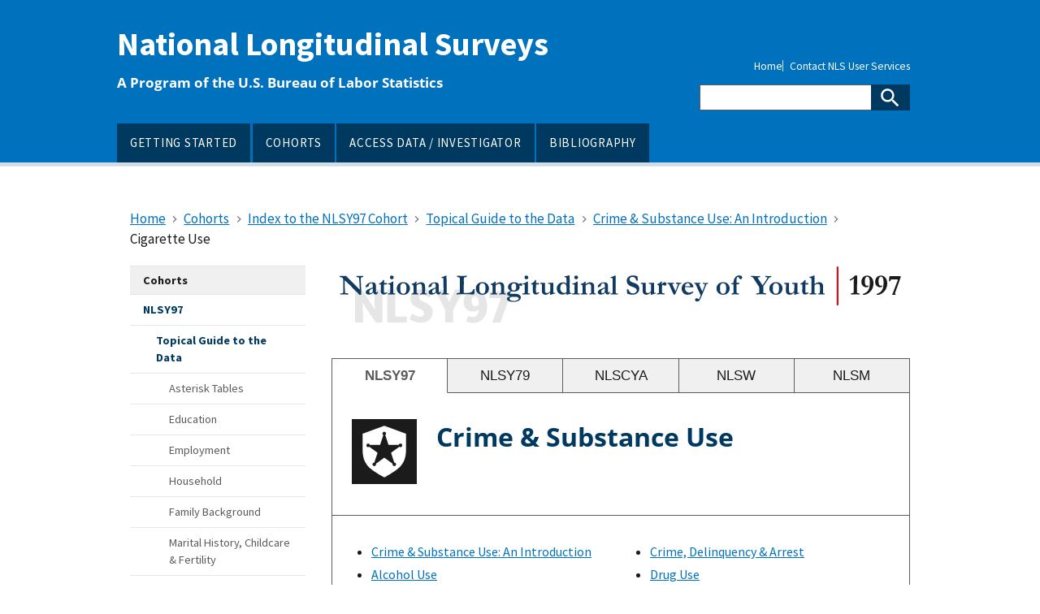

--- FILE ---
content_type: text/html; charset=UTF-8
request_url: https://nlsinfo.org/content/cohorts/nlsy97/topical-guide/crime/cigarette-use
body_size: 35538
content:
<!DOCTYPE html>
<html lang="en" dir="ltr">
<head>
  <meta charset="utf-8" />
<meta name="Generator" content="Drupal 11 (https://www.drupal.org)" />
<meta name="MobileOptimized" content="width" />
<meta name="HandheldFriendly" content="true" />
<meta name="viewport" content="width=device-width, initial-scale=1.0" />
<link rel="icon" href="/sites/default/files/favicon_2.ico" type="image/vnd.microsoft.icon" />
<link rel="canonical" href="https://nlsinfo.org/content/cohorts/nlsy97/topical-guide/crime/cigarette-use" />
<link rel="shortlink" href="https://nlsinfo.org/node/525" />

  <title>Cigarette Use | National Longitudinal Surveys</title>
  <link rel="stylesheet" media="all" href="/core/misc/components/progress.module.css?t8wp4e" />
<link rel="stylesheet" media="all" href="/core/misc/components/ajax-progress.module.css?t8wp4e" />
<link rel="stylesheet" media="all" href="/core/modules/system/css/components/align.module.css?t8wp4e" />
<link rel="stylesheet" media="all" href="/core/modules/system/css/components/container-inline.module.css?t8wp4e" />
<link rel="stylesheet" media="all" href="/core/modules/system/css/components/clearfix.module.css?t8wp4e" />
<link rel="stylesheet" media="all" href="/core/modules/system/css/components/hidden.module.css?t8wp4e" />
<link rel="stylesheet" media="all" href="/core/modules/system/css/components/item-list.module.css?t8wp4e" />
<link rel="stylesheet" media="all" href="/core/modules/system/css/components/js.module.css?t8wp4e" />
<link rel="stylesheet" media="all" href="/core/modules/system/css/components/position-container.module.css?t8wp4e" />
<link rel="stylesheet" media="all" href="/core/modules/system/css/components/reset-appearance.module.css?t8wp4e" />
<link rel="stylesheet" media="all" href="/core/modules/views/css/views.module.css?t8wp4e" />
<link rel="stylesheet" media="all" href="/sites/default/themes/custom/custom/nlsinfo/assets/uswds/dist/css/uswds.css?t8wp4e" />
<link rel="stylesheet" media="all" href="/sites/default/themes/custom/custom/nlsinfo/assets/css/select2-4.1.0-rc.0/select2.min.css?t8wp4e" />
<link rel="stylesheet" media="all" href="/sites/default/themes/custom/custom/nlsinfo/assets/css/components/alert.css?t8wp4e" />
<link rel="stylesheet" media="all" href="/sites/default/themes/custom/custom/nlsinfo/assets/css/components/attachments.css?t8wp4e" />
<link rel="stylesheet" media="all" href="/sites/default/themes/custom/custom/nlsinfo/assets/css/components/breadcrumb.css?t8wp4e" />
<link rel="stylesheet" media="all" href="/sites/default/themes/custom/custom/nlsinfo/assets/css/components/button.css?t8wp4e" />
<link rel="stylesheet" media="all" href="/sites/default/themes/custom/custom/nlsinfo/assets/css/components/card.css?t8wp4e" />
<link rel="stylesheet" media="all" href="/sites/default/themes/custom/custom/nlsinfo/assets/css/components/footer.css?t8wp4e" />
<link rel="stylesheet" media="all" href="/sites/default/themes/custom/custom/nlsinfo/assets/css/components/form.css?t8wp4e" />
<link rel="stylesheet" media="all" href="/sites/default/themes/custom/custom/nlsinfo/assets/css/components/header.css?t8wp4e" />
<link rel="stylesheet" media="all" href="/sites/default/themes/custom/custom/nlsinfo/assets/css/components/hero.css?t8wp4e" />
<link rel="stylesheet" media="all" href="/sites/default/themes/custom/custom/nlsinfo/assets/css/components/navigation.css?t8wp4e" />
<link rel="stylesheet" media="all" href="/sites/default/themes/custom/custom/nlsinfo/assets/css/components/pagination.css?t8wp4e" />
<link rel="stylesheet" media="all" href="/sites/default/themes/custom/custom/nlsinfo/assets/css/components/summary-box.css?t8wp4e" />
<link rel="stylesheet" media="all" href="/sites/default/themes/custom/custom/nlsinfo/assets/css/components/tab.css?t8wp4e" />
<link rel="stylesheet" media="all" href="/sites/default/themes/custom/custom/nlsinfo/assets/css/components/table.css?t8wp4e" />
<link rel="stylesheet" media="all" href="/sites/default/themes/custom/custom/nlsinfo/assets/css/nlsinfo-layout.css?t8wp4e" />
<link rel="stylesheet" media="all" href="/sites/default/themes/custom/custom/nlsinfo/assets/css/nlsinfo-print.css?t8wp4e" />
<link rel="stylesheet" media="all" href="/sites/default/themes/custom/custom/nlsinfo/assets/vendor/fontawesome/css/all.min.css?t8wp4e" />

  <script src="https://ajax.googleapis.com/ajax/libs/jquery/3.7.1/jquery.min.js"></script>

</head>
<body>
<a href="#main-content" class="usa-sr-only focusable">
  Skip to main content
</a>

  <div class="dialog-off-canvas-main-canvas" data-off-canvas-main-canvas>
    
<div class="usa-overlay"></div>

<header class="usa-header usa-header--extended" id="header" role="banner">

  
  
    <div class="region region-header usa-navbar">
    <div class="usa-logo site-logo" id="logo">

  <em class="usa-logo__text">
  
        <a href="/" accesskey="2" title="Home" aria-label="Home">
        National Longitudinal Surveys
      </a>
  
      <p class="usa-font-lead">A Program of the U.S. Bureau of Labor Statistics</p>
    </em>

</div>
<button class="usa-menu-btn" type="button">Menu</button>

</div>


    <nav class="usa-nav" role="navigation">
            <div class="usa-nav__inner">
        
        <button class="usa-nav__close">
          <img src="/sites/default/themes/custom/custom/nlsinfo/assets/img/close.svg" alt="close"/>
        </button>

        
        
                        
          
  
  
  
          <ul class="usa-nav__primary usa-accordion">
    
                        
                    
      
              <li class="usa-nav__primary-item">
      
      
              
        
                                          <a href="/content/getting-started" class="link usa-nav__link" data-drupal-link-system-path="node/81">          <span>GETTING STARTED</span>
        </a>
              
              </li>
      
                        
                    
      
              <li class="usa-nav__primary-item">
      
      
              
        
                                          <a href="/content/cohorts" class="link usa-nav__link" data-drupal-link-system-path="content/cohorts">          <span>COHORTS</span>
        </a>
              
              </li>
      
                        
                    
      
              <li class="usa-nav__primary-item">
      
      
              
        
                                          <a href="/content/access-data-investigator" title="How to access and create NLS data sets" class="link usa-nav__link" data-drupal-link-system-path="node/75">          <span>ACCESS DATA / INVESTIGATOR</span>
        </a>
              
              </li>
      
                        
                    
      
              <li class="usa-nav__primary-item">
      
      
              
        
                                          <a href="/bibliography-start" title="Searchable record of NLS-related research" class="link usa-nav__link" data-drupal-link-system-path="node/110">          <span>BIBLIOGRAPHY</span>
        </a>
              
              </li>
      
    
          </ul>
    
  





          
                      <div class="usa-nav__secondary">
  
    
    <ul class="usa-nav__secondary-links">

      
                                
                          
        
                <li class="usa-nav__secondary-item">
          <a href="/" title="Returns to home page" class="link" data-drupal-link-system-path="&lt;front&gt;">Home</a>
        </li>
                                
                          
        
                <li class="usa-nav__secondary-item">
          <a href="/nls-users-services" title="NLS contact information" class="link" data-drupal-link-system-path="node/74">Contact NLS User Services</a>
        </li>
      
    </ul>
  



<form class="usa-search usa-search--small" action="/search/node" method="get" id="search-block-form" accept-charset="UTF-8">
  <div role="search">
    
    <input class="usa-input" id="extended-search-field-small" type="search" name="keys" aria-label="Search"/>
    <button class="usa-button" type="submit">
      <img src="/sites/default/themes/custom/custom/nlsinfo/assets/uswds/dist/img/usa-icons-bg/search--white.svg" class="usa-search__submit-icon" alt="Search">
    </button>
  </div>
</form>
</div>

          
          
              </div>
          </nav>

    
</header>


<main class="main-content usa-layout-docs usa-section " role="main"
      id="main-content">
  <a id="main-content" tabindex="-1"></a>
  <div class="grid-container">

          <div class="grid-row">
          <div>
    <div id="block-nlsinfo-breadcrumbs" class="block block-system block-system-breadcrumb-block">
  
    
          <nav class="usa-breadcrumb usa-breadcrumb--wrap" role="navigation" aria-labelledby="system-breadcrumb">
        <h2 id="system-breadcrumb" class="usa-sr-only">Breadcrumb</h2>
        <ol class="usa-breadcrumb__list">
                            <li class="usa-breadcrumb__list-item">
                                            <a href="/" class="usa-breadcrumb__link"><span>Home</span></a>
                                    </li>
                            <li class="usa-breadcrumb__list-item">
                                            <a href="/content/cohorts" class="usa-breadcrumb__link"><span>Cohorts</span></a>
                                    </li>
                            <li class="usa-breadcrumb__list-item">
                                            <a href="/content/cohorts/nlsy97" class="usa-breadcrumb__link"><span>Index to the NLSY97 Cohort</span></a>
                                    </li>
                            <li class="usa-breadcrumb__list-item">
                                            <a href="/content/cohorts/nlsy97/topical-guide" class="usa-breadcrumb__link"><span>Topical Guide to the Data</span></a>
                                    </li>
                            <li class="usa-breadcrumb__list-item">
                                            <a href="/content/cohorts/nlsy97/topical-guide/crime/introduction" class="usa-breadcrumb__link"><span>Crime &amp; Substance Use: An Introduction</span></a>
                                    </li>
                            <li class="usa-breadcrumb__list-item">
                                            <span>Cigarette Use</span>
                                    </li>
                    </ol>
    </nav>

  </div>

  </div>

      </div>

      <div class="">
        
      </div>

                
    <div class="grid-row grid-gap">
              <aside
          class="order-2 desktop:order-1 usa-layout-docs__sidenav desktop:grid-col-3 layout-sidebar-first"
          role="complementary">
            

  
      <ul class="usa-sidenav">
                <li class="usa-sidenav__item expanded dropdown active active-trail first last">
        <a href="/content/cohorts" class="usa-current">
          <span>Cohorts</span>
        </a>

      </li>
                 
      <ul class="usa-sidenav__sublist">
                <li class="usa-sidenav__item expanded dropdown active active-trail first">
        <a href="/content/cohorts/nlsy97" class="usa-current">
          <span>NLSY97</span>
        </a>

      </li>
                 
      <ul class="usa-sidenav__sublist">
                <li class="usa-sidenav__item expanded dropdown active active-trail first">
        <a href="/content/cohorts/nlsy97/topical-guide" class="usa-current">
          <span>Topical Guide to the Data</span>
        </a>

      </li>
                 
      <ul class="usa-sidenav__sublist">
                <li class="usa-sidenav__item first">
        <a href="/content/cohorts/nlsy97/topical-guide/asterisk-tables/labor-variables">
          <span>Asterisk Tables</span>
        </a>

      </li>
                      <li class="usa-sidenav__item">
        <a href="/content/cohorts/nlsy97/topical-guide/education/introduction">
          <span>Education</span>
        </a>

      </li>
                      <li class="usa-sidenav__item">
        <a href="/content/cohorts/nlsy97/topical-guide/employment/introduction">
          <span>Employment</span>
        </a>

      </li>
                      <li class="usa-sidenav__item">
        <a href="/content/cohorts/nlsy97/topical-guide/household/introduction">
          <span>Household</span>
        </a>

      </li>
                      <li class="usa-sidenav__item">
        <a href="/content/cohorts/nlsy97/topical-guide/family-background/introduction">
          <span>Family Background</span>
        </a>

      </li>
                      <li class="usa-sidenav__item">
        <a href="/content/cohorts/nlsy97/topical-guide/marriage-and-children/introduction">
          <span>Marital History, Childcare &amp; Fertility</span>
        </a>

      </li>
                      <li class="usa-sidenav__item">
        <a href="/content/cohorts/nlsy97/topical-guide/income/introduction">
          <span>Income</span>
        </a>

      </li>
                      <li class="usa-sidenav__item">
        <a href="/content/cohorts/nlsy97/topical-guide/health/introduction">
          <span>Health</span>
        </a>

      </li>
                      <li class="usa-sidenav__item">
        <a href="/content/cohorts/nlsy97/topical-guide/attitudes/introduction">
          <span>Attitudes</span>
        </a>

      </li>
                      <li class="usa-sidenav__item active active-trail last">
        <a href="/content/cohorts/nlsy97/topical-guide/crime/introduction" class="usa-current">
          <span>Crime &amp; Substance Use</span>
        </a>

      </li>
              </ul>
  
                      <li class="usa-sidenav__item">
        <a href="/content/cohorts/nlsy97/intro-to-the-sample">
          <span>Introduction to the Sample</span>
        </a>

      </li>
                      <li class="usa-sidenav__item">
        <a href="/content/cohorts/nlsy97/using-and-understanding-the-data">
          <span>Using and Understanding the Data</span>
        </a>

      </li>
                      <li class="usa-sidenav__item">
        <a href="/content/cohorts/nlsy97/other-documentation">
          <span>Other Documentation</span>
        </a>

      </li>
                      <li class="usa-sidenav__item last">
        <a href="https://www.nlsinfo.org/investigator/pages/search?s=NLSY97">
          <span>Get NLSY97 Data</span>
        </a>

      </li>
              </ul>
  
                      <li class="usa-sidenav__item">
        <a href="/content/cohorts/nlsy79">
          <span>NLSY79</span>
        </a>

      </li>
                      <li class="usa-sidenav__item">
        <a href="/content/cohorts/nlsy79-children">
          <span>NLSY79 Children/Young Adult</span>
        </a>

      </li>
                      <li class="usa-sidenav__item">
        <a href="/content/cohorts/mature-and-young-women">
          <span>NLS Mature and Young Women</span>
        </a>

      </li>
                      <li class="usa-sidenav__item last">
        <a href="/content/cohorts/older-and-young-men">
          <span>NLS Older and Young Men</span>
        </a>

      </li>
              </ul>
  
              </ul>
  




  
      <ul class="usa-sidenav">
                <li class="usa-sidenav__item expanded dropdown first last">
        <a href="/content/access-data/helpful-links">
          <span>Helpful Links</span>
        </a>

      </li>
                 
      <ul class="usa-sidenav__sublist">
                <li class="usa-sidenav__item first">
        <a href="/content/latest-information-from-the-nls">
          <span>Latest Information from the NLS</span>
        </a>

      </li>
                      <li class="usa-sidenav__item">
        <a href="/content/weights">
          <span>NLS Custom Weights</span>
        </a>

      </li>
                      <li class="usa-sidenav__item">
        <a href="/content/access-data-investigator/investigator-user-guide">
          <span>Investigator User Guide</span>
        </a>

      </li>
                      <li class="usa-sidenav__item">
        <a href="/content/getting-started/glossary-nls-terms">
          <span>Glossary of NLS Terms</span>
        </a>

      </li>
                      <li class="usa-sidenav__item">
        <a href="/content/getting-started/introduction-to-the-nls/tutorials-and-videos">
          <span>Tutorials and Videos</span>
        </a>

      </li>
                      <li class="usa-sidenav__item">
        <a href="/content/getting-started/introduction-to-the-nls/nls-brochures-and-data-briefs">
          <span>NLS Brochures and Data Briefs</span>
        </a>

      </li>
                      <li class="usa-sidenav__item last">
        <a href="https://www.bls.gov/nls/contact.htm">
          <span>Subscribe for Updates</span>
        </a>

      </li>
              </ul>
  
              </ul>
  




        </aside>
      
      <div class="order-1 desktop:order-2 usa-layout-docs__main desktop:grid-col-9">
            <div data-drupal-messages-fallback class="hidden"></div><div class="views-element-container block block-views block-views-blockcohorts-landing-page-block-2" id="block-nlsinfo-views-block-cohorts-landing-page-nlsy97">
  
    
      <div><div class="cohort-landing-page js-view-dom-id-430bcdab711556187e803683f19b08651f01a368d4e2a4f1f529fbb56d5db3eb">
  
  
  

  
  
  

      <div class="views-row"><div class="views-field views-field-field-svg"><div class="field-content cohort-header-image">  <img alt="National Longitudinal Survey of Youth 1997 (NLSY97)" src="/sites/default/files/attachments/svg/NLSY97-header.svg" />
</div></div></div>
    <div class="views-row"><div class="views-field views-field-field-svg"><div class="field-content cohort-header-image"></div></div></div>

    

  
  

  
  
</div>
</div>

  </div>
<div class="views-element-container block block-views block-views-blockcohorts-topical-guide-crime-block-1" id="block-nlsinfo-views-block-cohorts-topical-guide-crime-block-1">
  
    
      <div><div class="js-view-dom-id-ca675de1ecc450237369f7ef6b9d7d765e8dc85937b2551fb16ad69c4fd03ffb">
  
  
  

      <header>
      <div class="grid-row topical-guide-nav">
<div class="grid-col">
		<span class="topical-guide-link topical-guide-link--current">NLSY97</span>
    </div>
<div class="grid-col">
        <a class="topical-guide-link" href="/content/cohorts/nlsy79/topical-guide/crime/introduction">NLSY79</a>
    </div>
<div class="grid-col">
        <a class="topical-guide-link" href="/content/cohorts/nlsy79-children/topical-guide/crime/introduction">NLSCYA</a>
    </div>
<div class="grid-col">
        <a class="topical-guide-link" href="/content/cohorts/mature-and-young-women/topical-guide/crime/introduction">NLSW</a>
    </div>
<div class="grid-col">
        <a class="topical-guide-link" href="/content/cohorts/older-and-young-men/topical-guide/crime/introduction">NLSM</a>
    </div>
</div>
<div class="topical-guide-subnav">
<div class="grid-row flex-no-wrap flex-align-start topical-guide-links">
<div aria-hidden="true">
<object data="/sites/default/files/icons/crime.svg"></object></div>
<div>
<h1 id="h1-top" class="topical-guide-heading">Crime &amp; Substance Use</h1>
</div>
</div>
</div>

    </header>
  
  
  

  <div class="topical-guide-subnav">
  
  <ul>

          <li class="subsection--menu"><div class="views-field views-field-title"><span class="field-content"><a href="/content/cohorts/nlsy97/topical-guide/crime/introduction" hreflang="en">Crime &amp; Substance Use: An Introduction</a></span></div></li>
          <li class="subsection--menu"><div class="views-field views-field-title"><span class="field-content"><a href="/content/cohorts/nlsy97/topical-guide/crime/alcohol-use" hreflang="en">Alcohol Use</a></span></div></li>
          <li class="subsection--menu"><div class="views-field views-field-title"><span class="field-content"><a href="/content/cohorts/nlsy97/topical-guide/crime/cigarette-use" hreflang="en">Cigarette Use</a></span></div></li>
          <li class="subsection--menu"><div class="views-field views-field-title"><span class="field-content"><a href="/content/cohorts/nlsy97/topical-guide/crime/crime-delinquency-arrest" hreflang="en">Crime, Delinquency &amp; Arrest</a></span></div></li>
          <li class="subsection--menu"><div class="views-field views-field-title"><span class="field-content"><a href="/content/cohorts/nlsy97/topical-guide/crime/drug-use" hreflang="en">Drug Use</a></span></div></li>
    
  </ul>

</div>

    

  
  

  
  
</div>
</div>

  </div>
  
  <h1 id="h1-top"  class="margin-bottom-1">
<span>Cigarette Use</span>
</h1> 

<div id="block-nlsinfo-content" class="block block-system block-system-main-block">
  
    
      <article data-history-node-id="525">

  
    

  
  <div>
    

            <div class="field field--name-body field--type-text-with-summary field--label-hidden field__item"><div class="usa-alert usa-alert--vars">
<div class="usa-alert__body">
<h2 class="usa-alert__heading">Created variables</h2>
<p class="usa-alert__text"><strong>FP_YYSUBSI, FP_YYSUBSI_DLI. </strong>Indicates respondent's level of substance use, with scores ranging from 0 to 3; higher scores indicate more instances of substance use since the date of the last interview. The Substance Use Index was created by Child Trends, Inc. and is available for rounds 1-4. Questions that asked respondents if they ever smoked a cigarette or if they had smoked since the date of their last interview were used as part of the Substance Use Index. See the <a href="/content/cohorts/nlsy97/other-documentation/codebook-supplement/appendix-9-family-process-and"><em>Codebook Supplement</em> Appendix 9</a> for more information and statistical analysis.</p>
</div>
</div>
<p>Information on respondent's cigarette use was gathered in survey rounds 1-17.</p>
<p>In round 1, all respondents were first asked whether they had ever smoked an entire cigarette; if so, they reported their age at that time. Respondents who answered don't know or who refused to answer this retrospective question, continue to receive the question in later rounds until a valid answer is given. If a respondent answers affirmatively to having ever smoked a cigarette, but cannot or will not provide the age at which they first smoked, they continue to receive the age question in subsequent rounds.</p>
<p>In rounds 2 and up, respondents who have previously provided a valid answer to the question about having ever smoked a cigarette were asked whether they had smoked a cigarette since the date of last interview.&nbsp;</p>
<p>Additional data were then collected in rounds 1-17 on the number of days they smoked during the 30 days prior to the interview. In rounds 1-15, the respondents were then questioned about the number of cigarettes they usually had on the days they smoked during those 30 days.</p>
<p>In addition, information was collected in round 1 and round 6 regarding the respondent's perception of the effects of smoking on various health conditions; details can be found in <a href="/content/cohorts/nlsy97/topical-guide/health/health-conditions-practices">Health: Conditions &amp; Practices</a>.</p>
<table class="topical-table-ref">
<tbody>
<tr>
<th scope="row">Comparison to Other NLS Surveys</th>
<td>Select survey years of the NLSY79 have included questions on the quantity and frequency of cigarette use. Children of the NLSY79 age 10 and older (including the Young Adults) have provided this information regularly starting with the 1988 survey. Detailed information on cigarette use was gathered from the Mature Women in 1989 and from the Young Women in select years. Older Men provided retrospective smoking data in 1990. Consult the appropriate cohort's <em>User's Guide</em> for further details.</td>
</tr>
<tr>
<th scope="row">Survey Instruments</th>
<td>Questions on cigarette use are found in the self-administered section (question names begin with YSAQ) of the <em>Youth Questionnaire</em>.</td>
</tr>
<tr>
<th scope="row">Related User's Guide Sections</th>
<td><a href="/content/cohorts/nlsy97/topical-guide/crime/alcohol-use">Alcohol Use</a><br><a href="/content/cohorts/nlsy97/topical-guide/crime/drug-use">Drug Use</a><br><a href="/content/cohorts/nlsy97/topical-guide/health/health-conditions-practices">Health: Conditions &amp; Practices</a></td>
</tr>
<tr>
<th scope="row">Main Area of Interest</th>
<td>Substance Use<br>Family Process Measures</td>
</tr>
<tr>
<th scope="row">Supplemental Areas of Interest</th>
<td>Health</td>
</tr>
</tbody>
</table>
</div>
      
  </div>

</article>

  </div>


      </div>
          </div>
  </div>
</main>

<footer class="usa-footer usa-footer--big" role="contentinfo">
  <div class="grid-container usa-footer__return-to-top">
    <a href="#">Return to top</a>
  </div>

      <div class="usa-footer__primary-section">

      <div class="usa-footer__primary-content">
                <div class="grid-container">
          <div class="grid-row grid-gap">
            
                              
          <div class="tablet:grid-col-12">
                      <nav class="usa-footer__nav">
    
                  <div class="grid-row grid-gap-4">
    
    
                        
                    
      
              <div class="mobile-lg:grid-col-6 desktop:grid-col">
          <section class="usa-footer__primary-content usa-footer__primary-content--collapsible">
            <button title="Column header" class="button usa-footer__primary-link text-bold" type="button">NLS Documentation</button>
            <ul class="usa-list usa-list--unstyled">
                                  
        
    
    
                        
                    
      
              <li class="usa-footer__secondary-link">
            <a href="/content/getting-started" class="link" data-drupal-link-system-path="node/81">Getting Started</a>
        </li>
                              
                    
      
              <li class="usa-footer__secondary-link">
            <a href="/content/cohorts" class="link" data-drupal-link-system-path="content/cohorts">Cohorts</a>
        </li>
                              
                    
      
              <li class="usa-footer__secondary-link">
            <a href="/content/access-data-investigator" class="link" data-drupal-link-system-path="node/75">Access Data / Investigator</a>
        </li>
          
        
    
    
  
                          </ul>
          </section>
        </div>
                              
                    
      
              <div class="mobile-lg:grid-col-6 desktop:grid-col">
          <section class="usa-footer__primary-content usa-footer__primary-content--collapsible">
            <button title="Secondary research resources" class="button usa-footer__primary-link text-bold" type="button">Additional Resources</button>
            <ul class="usa-list usa-list--unstyled">
                                  
        
    
    
                        
                    
      
              <li class="usa-footer__secondary-link">
            <a href="https://www.bls.gov/nls/news.htm" class="link">NLS News Releases</a>
        </li>
                              
                    
      
              <li class="usa-footer__secondary-link">
            <a href="/bibliography-start" class="link" data-drupal-link-system-path="node/110">Bibliography</a>
        </li>
                              
                    
      
              <li class="usa-footer__secondary-link">
            <a href="https://www.bls.gov/nls/questions-and-answers.htm" class="link">FAQs</a>
        </li>
          
        
    
    
  
                          </ul>
          </section>
        </div>
                              
                    
      
              <div class="mobile-lg:grid-col-6 desktop:grid-col">
          <section class="usa-footer__primary-content usa-footer__primary-content--collapsible">
            <button title="Site specific details" class="button usa-footer__primary-link text-bold" type="button">About This Site</button>
            <ul class="usa-list usa-list--unstyled">
                                  
        
    
    
                        
                    
      
              <li class="usa-footer__secondary-link">
            <a href="/system-use-notification" class="link" data-drupal-link-system-path="node/73">System Use Notification</a>
        </li>
                              
                    
      
              <li class="usa-footer__secondary-link">
            <a href="/privacy-policy" class="link" data-drupal-link-system-path="node/71">Privacy Policy</a>
        </li>
                              
                    
      
              <li class="usa-footer__secondary-link">
            <a href="/sitemap.xml" class="link" data-drupal-link-system-path="sitemap.xml">Site Map</a>
        </li>
          
        
    
    
  
                          </ul>
          </section>
        </div>
                              
                    
      
              <div class="mobile-lg:grid-col-6 desktop:grid-col">
          <section class="usa-footer__primary-content usa-footer__primary-content--collapsible">
            <button title="NLS help and contact information" class="button usa-footer__primary-link text-bold" type="button">NLS User Services</button>
            <ul class="usa-list usa-list--unstyled">
                                  
        
    
    
                        
                    
      
              <li class="usa-footer__secondary-link">
            <a href="/nls-users-services" class="link" data-drupal-link-system-path="node/74">Request for Information</a>
        </li>
                              
                    
      
              <li class="usa-footer__secondary-link">
            <a href="/content/suggest-questions-for-future-nlsy-surveys" class="link">Suggest Questions for Future NLSY Surveys</a>
        </li>
                              
                    
      
              <li class="usa-footer__secondary-link">
            <a href="/accessibility-information" class="link" data-drupal-link-system-path="node/70">Accessibility Information</a>
        </li>
          
        
    
    
  
                          </ul>
          </section>
        </div>
          
          </div>
              </nav>
    
          </div>
    
    
  




            
            
                      </div>
        </div>
                  
              </div>

    </div>
  
      <div class="usa-footer__secondary-section">
      <div class="grid-container">
        <div class="grid-row grid-gap">
                    
                  <div class="grid-container">
            <div class="grid-row grid-gap">
              <div class="grid-col-fill">
                  <div>
    <div id="block-nlsinfo-contactinformation" class="block block-block-content block-block-content0ae121a1-b40d-42d0-af04-33a49f416b91">
  
    
      

            <div class="field field--name-body field--type-text-with-summary field--label-hidden field__item"><div class="grid-row grid-gap">
<div class="usa-footer__logo mobile-lg:grid-col-3 tablet:grid-col-2"><a href="https://www.bls.gov/nls"><img class="usa-footer__logo-img" src="/sites/default/files/logo.png" alt="BLS logo"></a></div>
<div class="mobile-lg:grid-col-9 tablet:grid-col-10">
<div class="grid-row grid-gap">
<h2 class="usa-footer__contact-heading grid-col-auto tablet:border-right-1px">U.S. Bureau of Labor Statistics</h2>
<h3 class="usa-footer__contact-heading grid-col-auto">National Longitudinal Surveys</h3>
</div>
<address class="usa-footer__address">
<div class="usa-footer__contact-links grid-row">
<div class="usa-footer__contact-info grid-row grid-gap">
<div class="tablet:grid-col-auto tablet:border-right margin-bottom-1"><a href="tel:1 (202) 691-7410">1 (202) 691-7410</a></div>
<div class="tablet:grid-col-auto tablet:border-right margin-bottom-1"><a href="tel:1 (800) 877-8339" aria-label="TDD phone number">1 (800) 877-8339</a> TDD</div>
<div class="tablet:grid-col-auto tablet:border-right margin-bottom-1"><a href="mailto:NLS_info@bls.gov">NLS_info@bls.gov</a></div>
<div class="tablet:grid-col-auto margin-bottom-1"><a href="https://www.bls.gov/nls">bls.gov/nls</a></div>
</div>
<div class="usa-footer__contact-info grid-row grid-gap">
<div class="tablet:grid-col-auto tablet:border-right margin-bottom-05 tablet:margin-bottom-0">Suitland Federal Center</div>
<div class="tablet:grid-col-auto tablet:border-right margin-bottom-05 tablet:margin-bottom-0">4600 Silver Hill Road</div>
<div class="tablet:grid-col-auto">Washington, DC 20212-0002</div>
</div>
</div>
</address>
</div>
</div>
</div>
      
  </div>

  </div>

              </div>
            </div>
          </div>
              </div>
    </div>
      
  </footer>
  </div>


<script type="application/json" data-drupal-selector="drupal-settings-json">{"path":{"baseUrl":"\/","pathPrefix":"","currentPath":"node\/525","currentPathIsAdmin":false,"isFront":false,"currentLanguage":"en"},"pluralDelimiter":"\u0003","suppressDeprecationErrors":true,"ajaxPageState":{"libraries":"eJw9iFEKgCAQBS8keaTY8AmWuuTTFm8fRfQzzEzNTDWqFxKdrn4ZtXYxUAv-t58DbTpOdhS_CeEGLXB91McmBabtcFeC0b9cioaRcQMAQygL","theme":"nlsinfo","theme_token":null},"ajaxTrustedUrl":[],"nlsinfo":{"userDisplayName":"","clientIp":"3.135.17.214","disableApiCalls":false,"apiurl":"https:\/\/www.nlsinfo.org\/nlsinfo-services-api\/","adminurl":"https:\/\/nlsapp-int.chrr.ohio-state.edu\/nlsinfo-services-admin\/"},"user":{"uid":0,"permissionsHash":"cd519ad9a52419c81bff54d57043f929fd93a8e48590c9ad709e028cdda7ca7d"}}</script>
<script src="/core/assets/vendor/jquery/jquery.min.js?v=4.0.0-beta.2"></script>
<script src="/core/assets/vendor/once/once.min.js?v=1.0.1"></script>
<script src="/core/misc/drupalSettingsLoader.js?v=11.2.3"></script>
<script src="/core/misc/drupal.js?v=11.2.3"></script>
<script src="/core/misc/drupal.init.js?v=11.2.3"></script>
<script src="/core/assets/vendor/tabbable/index.umd.min.js?v=6.2.0"></script>
<script src="/core/misc/progress.js?v=11.2.3"></script>
<script src="/core/assets/vendor/loadjs/loadjs.min.js?v=4.3.0"></script>
<script src="/core/misc/debounce.js?v=11.2.3"></script>
<script src="/core/misc/announce.js?v=11.2.3"></script>
<script src="/core/misc/message.js?v=11.2.3"></script>
<script src="/core/misc/ajax.js?v=11.2.3"></script>
<script src="/sites/default/themes/custom/custom/nlsinfo/assets/uswds/dist/js/uswds.min.js?v=uswds-3"></script>
<script src="/sites/default/themes/custom/custom/nlsinfo/assets/js/nlsinfo.js?v=uswds-3"></script>
<script src="/sites/default/themes/custom/custom/nlsinfo/assets/js/nlsinfo-services-weights.js?v=uswds-3"></script>
<script src="/sites/default/themes/custom/custom/nlsinfo/assets/js/nlsinfo-services-bib.js?v=uswds-3"></script>
<script src="/sites/default/themes/custom/custom/nlsinfo/assets/js/select2-4.1.0-rc.0/select2.min.js?v=uswds-3"></script>
<script src="/sites/default/themes/custom/custom/nlsinfo/assets/js/transform.js?v=uswds-3"></script>
<script src="/sites/default/themes/custom/custom/nlsinfo/assets/js/components/tabpanel.js?v=uswds-3"></script>
<script src="/sites/default/themes/custom/custom/nlsinfo/assets/js/table-wide.js?v=uswds-3"></script>
<script src="/sites/default/themes/custom/custom/nlsinfo/assets/vendor/fontawesome/js/all.min.js?v=free-5.15.2-web"></script>

</body>
</html>


--- FILE ---
content_type: text/css
request_url: https://nlsinfo.org/sites/default/themes/custom/custom/nlsinfo/assets/css/components/attachments.css?t8wp4e
body_size: -11
content:
/* Attachments -2025 */
.field--name-field-attachments{display:none;} /* Hides attachments appended to the bottom of the body copy */

--- FILE ---
content_type: text/css
request_url: https://nlsinfo.org/sites/default/themes/custom/custom/nlsinfo/assets/css/components/hero.css?t8wp4e
body_size: 1051
content:
/* hero -2025 */
/* Front page: NLS Participant (hero section of block layout) */
.usa-hero{
  font-size:1rem;
  line-height:1.5;
  padding-bottom:.3rem;
  padding-top:.1rem;
  background-image:none;
  background-color:#f0f0f0;
  color:#003960;
  text-align:center;
}

.usa-hero > .grid-container{
  padding-bottom:0;
  padding-top:0;
}

.usa-hero__callout{
  background-color:transparent;
  padding:0;
}

/* Front page: Embedded hero section */
.usa-hero--intro{
  background-image:url("../../img/hero/hero--intro.jpg");
  background-position:center;
  background-size:cover;
  color:#1b1b1b;
  padding:2rem;
}
.usa-hero__callout--intro{
  background-color:rgba(240,240,240,.9);
  font-size:1.15rem;
  padding:2rem;
}
.usa-hero__heading{
  color:#0071bc;
}
.usa-hero__heading--alt{
  color:#b60000;
  display:block;
}
.usa-hero__heading,
.usa-hero__heading--alt{
  margin-top:0;
}


@media all and (min-width: 40em){
  .usa-hero__callout{
    max-width:100%;
  }
  .usa-hero__callout--intro{
    max-width:22rem;
  }
}

.font-heading-callout{ /* first heading under hero */
  font-size:1.6rem;
  color:#0071bc;
  text-align:right;
}

--- FILE ---
content_type: text/css
request_url: https://nlsinfo.org/sites/default/themes/custom/custom/nlsinfo/assets/css/nlsinfo-layout.css?t8wp4e
body_size: 31012
content:
/*
NLSinfo.org
Sub-theme of USWDS — https://designsystem.digital.gov

*/
/* normalize */
html{
  line-height:1.5; /* line-height:1.15; */
}

/* size, spacing additions */
.width-half{
  width:50%;
}
.margin-left-neg-4{
  margin-left:-2rem;
}
@media all and (min-width: 30em){
  .mobile-lg\:width-half{
    width:50%;
  }
  .mobile-lg\:margin-left-neg-4{
    margin-left:-2rem;
  }
}
@media all and (min-width: 40em){
  .tablet\:width-half{
    width:50%;
  }
  .tablet\:margin-left-neg-4{
    margin-left:-2rem;
  }
}
@media all and (min-width: 64em){
  .desktop\:width-full{
    width:50%;
  }
  .desktop\:margin-left-neg-4{
    margin-left:-2rem;
  }
}

/* layout: horizontal rule */
hr{
  box-sizing:content-box;
  height:1px;
  overflow:visible;
  border:0;
  background:#5C5C5C; /* background-image:linear-gradient(to right, #cddeea, #0071bc, #cddeea); */
  margin-top:2em;
}

/* layout: fonts */
@font-face{
  font-family:Open Sans Web;
  font-style:normal;
  font-weight:300;
  font-display:fallback;
  src:url(../fonts/open-sans/OpenSans-Light.woff2) format("woff2"), url(../fonts/open-sans/OpenSans-Light.woff) format("woff"), url(../fonts/open-sans/OpenSans-Light.ttf) format("truetype");
}
@font-face{
  font-family:Open Sans Web;
  font-style:normal;
  font-weight:400;
  font-display:fallback;
  src:url(../fonts/open-sans/OpenSans-Regular.woff2) format("woff2"), url(../fonts/open-sans/OpenSans-Regular.woff) format("woff"), url(../fonts/open-sans/OpenSans-Regular.ttf) format("truetype");
}
@font-face{
  font-family:Open Sans Web;
  font-style:normal;
  font-weight:600;
  font-display:fallback;
  src:url(../fonts/open-sans/OpenSans-SemiBold.woff2) format("woff2"), url(../fonts/open-sans/OpenSans-SemiBold.woff) format("woff"), url(../fonts/open-sans/OpenSans-SemiBold.ttf) format("truetype");
}
@font-face{
  font-family:Open Sans Web;
  font-style:normal;
  font-weight:700;
  font-display:fallback;
  src:url(../fonts/open-sans/OpenSans-Bold.woff2) format("woff2"), url(../fonts/open-sans/OpenSans-Bold.woff) format("woff"), url(../fonts/open-sans/OpenSans-Bold.ttf) format("truetype");
}
@font-face{
  font-family:Open Sans Web;
  font-style:italic;
  font-weight:300;
  font-display:fallback;
  src:url(../fonts/open-sans/OpenSans-LightItalic.woff2) format("woff2"), url(../fonts/open-sans/OpenSans-LightItalic.woff) format("woff"), url(../fonts/open-sans/OpenSans-LightItalic.ttf) format("truetype");
}
@font-face{
  font-family:Open Sans Web;
  font-style:italic;
  font-weight:400;
  font-display:fallback;
  src:url(../fonts/open-sans/OpenSans-Italic.woff2) format("woff2"), url(../fonts/open-sans/OpenSans-Italic.woff) format("woff"), url(../fonts/open-sans/OpenSans-Italic.ttf) format("truetype");
}
@font-face{
  font-family:Open Sans Web;
  font-style:italic;
  font-weight:700;
  font-display:fallback;
  src:url(../fonts/open-sans/OpenSans-BoldItalic.woff2) format("woff2"), url(../fonts/open-sans/OpenSans-BoldItalic.woff) format("woff"), url(../fonts/open-sans/OpenSans-BoldItalic.ttf) format("truetype");
}
@font-face{
  font-family:Cormorant Garamond Web;
  font-style:normal;
  font-weight:400;
  font-display:fallback;
  src:url(../fonts/cormorant-garamond/CormorantGaramond-Regular.woff2) format("woff2"), url(../fonts/cormorant-garamond/CormorantGaramond-Regular.woff) format("woff"), url(../fonts/cormorant-garamond/CormorantGaramond-Regular.ttf) format("truetype");
}
@font-face{
  font-family:Cormorant Garamond Web;
  font-style:normal;
  font-weight:600;
  font-display:fallback;
  src:url(../fonts/cormorant-garamond/CormorantGaramond-SemiBold.woff2) format("woff2"), url(../fonts/cormorant-garamond/CormorantGaramond-SemiBold.woff) format("woff"), url(../fonts/cormorant-garamond/CormorantGaramond-SemiBold.ttf) format("truetype");
}
@font-face{
  font-family:Cormorant Garamond Web;
  font-style:normal;
  font-weight:700;
  font-display:fallback;
  src:url(../fonts/cormorant-garamond/CormorantGaramond-Bold.woff2) format("woff2"), url(../fonts/cormorant-garamond/CormorantGaramond-Bold.woff) format("woff"), url(../fonts/cormorant-garamond/CormorantGaramond-Bold.ttf) format("truetype");
}
@font-face{
  font-family:Cormorant Garamond Web;
  font-style:italic;
  font-weight:400;
  font-display:fallback;
  src:url(../fonts/cormorant-garamond/CormorantGaramond-Italic.woff2) format("woff2"), url(../fonts/cormorant-garamond/CormorantGaramond-Italic.woff) format("woff"), url(../fonts/cormorant-garamond/CormorantGaramond-Italic.ttf) format("truetype");
}
@font-face{
  font-family:Cormorant Garamond Web;
  font-style:italic;
  font-weight:600;
  font-display:fallback;
  src:url(../fonts/cormorant-garamond/CormorantGaramond-SemiBoldItalic.woff2) format("woff2"), url(../fonts/cormorant-garamond/CormorantGaramond-SemiBoldItalic.woff) format("woff"), url(../fonts/cormorant-garamond/CormorantGaramond-SemiBoldItalic.ttf) format("truetype");
}
@font-face{
  font-family:Cormorant Garamond Web;
  font-style:italic;
  font-weight:700;
  font-display:fallback;
  src:url(../fonts/cormorant-garamond/CormorantGaramond-BoldItalic.woff2) format("woff2"), url(../fonts/cormorant-garamond/CormorantGaramond-BoldItalic.woff) format("woff"), url(../fonts/cormorant-garamond/CormorantGaramond-BoldItalic.ttf) format("truetype");
}
[class*=font-serif-]{
  font-family:Cormorant Garamond Web, Georgia, Cambria, Times New Roman, Times, serif;
}
[class*=font-heading-]{
  font-family:Open Sans Web, Helvetica Neue, Helvetica, Roboto, Arial, sans-serif;
}
[class*=font-alt-]{
  font-family:Cormorant Garamond Web, Georgia, Cambria, Times New Roman, Times, serif;
}
.font-family-serif{
  font-family:Cormorant Garamond Web, Georgia, Cambria, Times New Roman, Times, serif;
}
.font-family-heading{
  font-family:Open Sans Web, Helvetica Neue, Helvetica, Roboto, Arial, sans-serif;
}
.font-family-alt{
  font-family:Cormorant Garamond Web, Georgia, Cambria, Times New Roman, Times, serif;
}

/* layout: text elements */
.usa-paragraph, .usa-content p,
.usa-content ul:not(.usa-accordion):not(.usa-accordion--bordered),
.usa-content ol:not(.usa-accordion):not(.usa-accordion--bordered),
.usa-collection__item, .usa-list li{
  max-width:inherit; /* max-width:68ex; */
}

.usa-display{
  font-family:Cormorant Garamond Web, Georgia, Cambria, Times New Roman, Times, serif;
}
@media all and (min-width: 30em){
  .usa-display{
    font-family:Cormorant Garamond Web, Georgia, Cambria, Times New Roman, Times, serif;
  }
}
@media all and (min-width: 40em){
  .usa-display{
    font-family:Cormorant Garamond Web, Georgia, Cambria, Times New Roman, Times, serif;
  }
}
.usa-intro{
  font-family:Cormorant Garamond Web, Georgia, Cambria, Times New Roman, Times, serif;
}
dt{			  
  font-weight:600;
}
dd{									   
  margin-bottom:1em;   
}

/* layout: headings */
h1, h2, h3, h4, h5, h6,
.heading-h1, .heading-h2, .heading-h3, .heading-h4, .heading-h5, .heading-h6{
  font-family:Open Sans Web, Helvetica Neue, Helvetica, Roboto, Arial, sans-serif;
  margin-bottom:0;
  margin-top:1em;
  clear:both;
}
 .heading-h1, .heading-h2, .heading-h3, .heading-h4, .heading-h5, .heading-h6{
  font-weight:700;
 }
h1, .heading-h1{
  font-size:2rem;
  color:#003960;
}
h2, .heading-h2{
  font-size:1.5rem;
  color:#003960;
}
h3, .heading-h3{
  font-size:1.25rem;
  color:#0071bc;
}
h4, .heading-h4{
  font-size:1.1rem;
  font-style:italic;
  color:#383838; /* was: #0071bc; */
}
h5, .heading-h5{
  font-size:1.1rem;
  color:#5c5c5c;
}
h6, .heading-h6{
  font-size:1rem;
  line-height:1;
  font-style:italic;
  color:#5c5c5c;
}
h2::first-letter,
h3::first-letter,
h4::first-letter,
h5::first-letter,
h6::first-letter{
  text-transform:uppercase;
}
footer h3, footer .usa-prose > h3{
  color:#003960;
}
.usa-graphic-list__heading{
  font-family:Cormorant Garamond Web, Georgia, Cambria, Times New Roman, Times, serif;
}
.group-special{ /* special heading grouping - front-page example */
  font-family:Merriweather Web;
  font-weight:500;
  font-size:1.45rem;
  color:#b60000;
}
.icon-text-top{ /* front-page example*/
  vertical-align:text-top;
}

/* Accordions */
.usa-accordion__content ol{
  margin-left:2rem;
}

/* Code Snippets */
pre{ /* is not very mobile-friendly */
  font-family:monospace, monospace;
  font-size:.35em;
}
@media all and (min-width: 25em){
  pre {
    font-size:.5em;
  }
}
.code-snippet{ /* alternative to pre: wrap code in div class="code-snippet" and use line breaks */
  font-family:monospace;
  font-size:.8rem;
  font-weight:normal;
  line-height:1.75;
}
@media all and (min-width: 40em){
  pre {
    font-size:.9em;
  }
  .code-snippet{
    font-size:1rem;
    line-height:1.75;
  }
}
/* attachment/download link images */
.attachments-list{}
.download-file{}

.file-icon{}
.file-icon img{
  width:32px;
  height:auto;
  margin-right:.5rem;
  vertical-align:middle;
}
/* Quex list: Use <details><summary> for the structure */
summary {
  cursor:pointer;
  padding-left:0.5rem;
}
summary:hover {
  color:#0071bc;
}
summary::marker {
  color:#5c5c5c;
  font-size:0.8em;
}
ul.quex-list {
  list-style-type:none;
  padding-left:0;
}
ul.quex-list .heading-h2{
  font-size:1.25rem;
}
ul.quex-list > li{ /* all top level item */
  border-top:1px solid #1b1b1b;
  padding-bottom:1.25rem;
}
ul.quex-list > li:last-child{ /* last top level item */
  border-bottom:1px solid #1b1b1b;
}


/* outline code snippets, figures/images, codebook samples, etc */
.img-border,
.errata-sheet,
.codebook-sample,
.figure-box,
.box-outline,
.diagram-outline,
.diagram-box{
  border:1px solid #1b1b1b;
}
.errata-sheet,
.codebook-sample,
.figure-box,
.box-outline,
.diagram-outline,
.diagram-box{
  padding:.5rem 1rem;
}
.errata-sheet,
.codebook-sample,
.figure-box,
.box-outline{
  margin-top:1rem;
}
.diagram-outline{ /* outline to wrap around a diagram boxes, color bkgd varies */
  padding:1rem;
}
.figure-box .diagram-outline:last-child{
  margin-bottom:1rem;
}
.diagram-box{ /* outline w/white bkgd to hold diagram steps */
  background-color:#ffffff;
} /* diagram sample: /content/cohorts/nlsy97/introduction-to-the-sample/sample-design-screening-process */

/* .figure-caption same as table caption (see table.css) */
.figure-img{
  text-align:center;
}

/* topical guide menu (link) pages in each cohort */
.topical-guide-main-links__container{
  border:1px solid #5c5c5c;
  border-radius:0;
  padding:1rem 1.5rem;
}
.topical-guide-main-links{
  margin-top:1.5rem;
  margin-bottom:1.5rem;
  padding-bottom:1rem;
  border-bottom:1px solid #0071bc;
}

.topical-guide-main-links:first-child{
  margin-top:.35rem;
}
.topical-guide-main-links:last-child{
  margin-bottom:0;
  padding-bottom:0;
  border:0;
}
.topical-guide-main-links object{
  width:2rem;
  height:auto;
}
.topical-guide-main-links h2,
.topical-guide-heading{
  margin-top:-2px;
  margin-left:1.5rem;
}

/* topical guide horizontal courtesy nav w/subnav link list */
.topical-guide-nav{
  margin-top:2rem;
}
.topical-guide-nav div{
  text-align:center;
}
.topical-guide-link{
  background-color:#f0f0f0;
  border-top:1px solid #5c5c5c;
  border-right:1px solid #5c5c5c;
  border-bottom:1px solid #5c5c5c;
  font-family:Source Open Sans Web, Helvetica Neue, Helvetica, Roboto, Arial, sans-serif;
  font-size:.86rem;
  font-weight:normal;
  color:#1b1b1b;
  -webkit-appearance:none;
     -moz-appearance:none;
          appearance:none;
  cursor:pointer;
  display:inline-block;
  padding:.5rem;
  text-decoration:none;
  width:100%;
}
@media all and (min-width: 30em){
  .topical-guide-link{
    font-size:1.06rem;
  }
}
.topical-guide-nav div:first-child{
  border-left:1px solid #5c5c5c;
}
.topical-guide-link:hover{
  background-color:#5c5c5c;
  border-bottom:1px solid #5c5c5c;
  color:#ffffff;
}
.topical-guide-link--current,
.topical-guide-link--current:hover{
  background-color:#ffffff;
  border-bottom:1px solid #ffffff;
  color:#5c5c5c;
  cursor:default;
  font-weight:600;
}
/* Used in NLSCYA topical guide -Assessments View */
.topical-guide-link--blank{
  background-color:#f0f0f0;
  border-top:1px solid #5c5c5c;
  border-right:1px solid #5c5c5c;
  border-bottom:1px solid #5c5c5c;
  font-family:Source Open Sans Web, Helvetica Neue, Helvetica, Roboto, Arial, sans-serif;
  display:inline-block;
  padding:.5rem;
  width:100%;
}
.topical-guide-link--blank-right{
  border-right:0;
}
/* subnav */
.topical-guide-subnav,
.topical-guide-subnav-asterisk{
  border-right:1px solid #5c5c5c;
  border-bottom:1px solid #5c5c5c;
  border-left:1px solid #5c5c5c;
  padding:2rem 1.5rem;
}
.topical-guide-subnav object,
.topical-guide-subnav-asterisk object{
  width:5rem;
  height:auto;
}
.topical-guide-subnav ul,
.topical-guide-subnav-asterisk ul,
.topical-guide-subnav-asterisk ol{
  margin-top:0;
}
.topical-guide-subnav ul,
.topical-guide-subnav-asterisk,
.list-two-columns,
.list-three-columns{
  column-count:1;
}
@media all and (min-width: 30em){
  .topical-guide-subnav ul,
  .topical-guide-subnav-asterisk,
  .list-two-columns{
    column-count:2;
    column-gap:3rem;
  }
  .list-three-columns{
    column-count:3;
    column-gap:3rem;
  }
}
.topical-guide-subnav p:first-child,
.topical-guide-subnav-asterisk p:first-child{
  margin-top:0;
}
.topical-guide-subnav-asterisk ol{
  list-style-type:upper-roman;
}
.topical-guide-subnav-asterisk ul{
  list-style-type:disc;
}
/* layout: links (on white background) */
a, 
.usa-link,
.usa-form a,
.usa-pagination__link,
.usa-skipnav{
  color:#0071bc;
}
a:visited, 
.usa-link:visited,
.usa-form a:visited,
.usa-pagination__link:visited,
.usa-skipnav:visited{
  color:#003960;
}
a:hover,
.usa-link:hover,
.usa-form a:hover,
.usa-pagination__link:hover,
.usa-skipnav:hover{
  color:#b60000;
}

a:active,
.usa-link:active,
.usa-form a:active,
.usa-pagination__link:active,
.usa-skipnav:active{
  color:#002238;
}

/* header NLS link */
.usa-logo a{
  color:white;
  text-decoration:none;
}

.usa-logo #slogan{
  color:white;
  font-size:1.2rem;
  font-weight:700;
  margin: 1rem 0 0.5rem 0;
}

/* menu - secondary link */
@media all and (min-width: 64em){
  .usa-nav__secondary-links .usa-nav__secondary-item + .usa-nav__secondary-item::before{
    color:white; /* #cddeea */
  }
}
.usa-nav__secondary-links a{
  color:#003960;
  font-size:0.85rem;
}
.usa-nav__secondary-links a:hover{
  color:#003960;
}
@media all and (min-width: 64em){
  .usa-nav__secondary-links a{
    color:white; /* #cddeea */
  }
  .usa-nav__secondary-links a:hover{
    color:white; /* #cddeea */
  }
}

table a, a.table-note{
  color:#1b1b1b;
}

/* focus color */
summary:focus,
input:not([disabled]):focus,
select:not([disabled]):focus,
textarea:not([disabled]):focus,
button:not([disabled]):focus,
iframe:focus,
[href]:focus,
[tabindex]:focus,
[contentEditable=true]:focus,
.usa-focus,
.usa-link:focus,
.usa-accordion__button:focus,
.usa-alert__text a:focus,
.usa-banner__button:focus,
.usa-breadcrumb__list-item:nth-last-child(2) .usa-breadcrumb__link:focus,
.usa-button--outline.usa-button--inverse.usa-button--unstyled:focus,
.usa-button--unstyled:focus,
.usa-radio__input:focus + .usa-radio__label::before,
.usa-checkbox__input:focus + .usa-checkbox__label::before,
.usa-file-input__choose:focus,
.usa-footer__return-to-top a:focus,
.usa-footer__secondary-link a:focus,
.usa-form a:focus,
.usa-menu-btn:focus,
.usa-nav__primary button:focus,
.usa-nav__close:focus,
.usa-pagination__link:focus,
.usa-skipnav:focus,
.usa-sidenav a:focus,
.usa-header--basic .usa-nav__link:focus,
.usa-header--extended .usa-nav__primary-item > .usa-nav__link:focus{
  outline:0.25rem solid #000000;
  z-index:10000;
}

.nolink{
  pointer-events: none;
  cursor: default;
}

.usa-link--chevron-right::before{
  background-image:url("../vendor/fontawesome/svgs/solid/chevron-right-double.svg");
  background-position:50% 60%;
  background-repeat:no-repeat;
  background-size:100%;
  content:"";
  display:inline;
  margin-right:0.25rem;
  padding-right:0.65em;
}
.usa-link--chevron-left::before{
  background-image:url("../vendor/fontawesome/svgs/solid/chevron-left-double.svg");
  background-position:50% 60%;
  background-repeat:no-repeat;
  background-size:100%;
  content:"";
  display:inline;
  margin-right:0.25rem;
  padding-right:0.65em;
}
.usa-link--chevron-red-right::before,
h2.cohort-link a::before{
  background-image:url("../vendor/fontawesome/svgs/solid/chevron-red-right-double.svg");
  background-position:50% 60%;
  background-repeat:no-repeat;
  background-size:100%;
  content:"";
  display:inline;
  margin-right:0.25rem;
  padding-right:0.65em;
}
.usa-link--chevron-red-left::before{
  background-image:url("../vendor/fontawesome/svgs/solid/chevron-red-left-double.svg");
  background-position:50% 60%;
  background-repeat:no-repeat;
  background-size:100%;
  content:"";
  display:inline;
  margin-right:0.25rem;
  padding-right:0.65em;
}
.usa-link--top{
  font-size:0.9rem;
}
.usa-link--top::after{
  background-image:url("../vendor/fontawesome/svgs/solid/arrow-alt-circle-up-blue.svg");
  background-position:50% 60%;
  background-repeat:no-repeat;
  background-size:100%;
  content:"";
  display:inline;
  margin:0.25rem;
  padding:0.65em;
}
.usa-link--top:hover::after{
  background-image:url("../vendor/fontawesome/svgs/solid/arrow-alt-circle-up-red.svg");
  background-repeat:no-repeat;
}
.usa-hint{
  color:#5c5c5c;
}
.usa-tag{
  background-color:#5c5c5c;
}

/* layout: links (on dark background) */
a.usa-link--dark,
.usa-link--dark,
.usa-form a.usa-link--dark,
.usa-pagination__link--dark,
.usa-skipnav--dark,
.usa-section--dark a{
  color:#f0f0f0;
}
a.usa-link--dark:visited,
.usa-link--dark:visited,
.usa-form a.usa-link--dark:visited,
.usa-pagination__link--dark:visited,
.usa-skipnav--dark:visited,
.usa-section--dark a:visited{
  color:#cfcfcf;
}
a.usa-link--dark:hover, 
.usa-link--dark:hover,
.usa-form a.usa-link--dark:hover,
.usa-pagination__link--dark:hover,
.usa-skipnav--dark:hover,
.usa-section--dark a:hover{
  color:#f2938c;
}

a.usa-link--dark:active, 
.usa-link--dark:active,
.usa-form a.usa-link--dark:active,
.usa-pagination__link--dark:active,
.usa-skipnav--dark:active,
.usa-section--dark a:active{
  color:#b8b8b8;
}

/* focus color */
.usa-focus.usa-link--dark,
.usa-link--dark:focus,
.usa-form a.usa-link--dark:focus,
.usa-pagination__link--dark:focus,
.usa-skipnav--dark:focus,
.usa-section--dark a:focus{
  outline:0.25rem solid #fcfcfc;
  position:relative;
  z-index:10000;
}

/* layout: sections */
.usa-section{
  padding-bottom:1rem;
  padding-top:0.5rem;
}
.usa-section--bkgd-color{
  padding:.5rem 1.5rem 1rem 1.5rem;
}
@media all and (min-width: 40em){
  .usa-section{
    padding-bottom:2rem;
    padding-top:2rem; 
  }
}
.usa-section--dark{
  background-color:#003960;
}
.usa-section--dark .usa-tag{
    background-color:#f0f0f0;
    color:#003960;
    font-weight:bold;
    margin-right:0.25rem;
}
.usa-section--dark h1,
.usa-section--dark h2{
  color:#f0f0f0;
}
.usa-section--dark h3{
  margin-bottom:.5rem;
  margin-top:2.5rem;
}
.usa-section--dark h3,
.usa-section--dark h4,
.usa-section--dark h5,
.usa-section--dark h6{
  color:#97d4ea;
}
.usa-section--dark a.usa-button--accent-cool{
  color:white;
}

/* layout: lists */
ul, ol, .usa-list{
  margin-bottom:1em;
  margin-top:1em;
  line-height:1.5;
  padding-left:3ch;
}
ul:last-child, ol:last-child, .usa-list:last-child{
  margin-bottom:0;
}
ul ul,
ol ul, .usa-list ul,
ul ol,
ol ol, .usa-list ol{
  margin-top:0.25em;
}
ul li, ol li, .usa-list li{
  margin-bottom:0.25em;
  max-width:inherit;  /*  max-width:68ex;*/ 
}
.usa-list--nobullet{
  list-style-type:none;
}
.usa-list--decimal{
  list-style-type:decimal;
}
.usa-list--upper-roman{
  list-style-type:upper-roman;
}
.usa-list--lower-alpha{
  list-style-type:lower-alpha;
}
.usa-list--upper-alpha{
  list-style-type:upper-alpha;
}
.usa-list--circle{
  list-style-type:circle;
}
.usa-list--disc{
  list-style-type:disc;
}
.usa-list--unstyled__nested{
  margin-left:1em;
  list-style-type:none;
}
.usa-collection__item,
.usa-list li, ul li, ol li{
  margin-bottom:0.25em;
  max-width:inherit;  /*  max-width:68ex;*/ 
}
ol li > ol{
  list-style-type:lower-alpha;
}
ol li > ol li > ol{
  list-style-type:lower-roman;
}

/* flowchart outline -used for accessible text versions of complex charts */

.flowchart-outline ol.upper-roman{
  list-style-type:upper-roman;
}
.flowchart-outline ol.upper-alpha{
  list-style-type:upper-alpha;
}
.flowchart-outline ol.decimal{
  list-style-type:decimal;
}
.flowchart-outline ol.lower-apha{
  list-style-type:lower-alpha;
}
.flowchart-outline ol.lower-roman{
  list-style-type:lower-roman;
}
.flowchart-outline em{
	font-weight:bold;
	color:#550000;
}

/* layout: custom content types */
/* 
  announcement view:page /content/latest-information-from-the-nls
  announcement view:block <front>
*/
.announcement{
  margin-bottom:2rem;
}
.announcement div, .announcement div.announcement-body-content > p:first-child{
  display: inline;
}
.announcement p.announcement-topic{
  font-size:1.25rem;
  color:#0071bc;
  line-height:1.2;
  font-weight:700;
}
#block-views-block-announcements-block p.announcement-topic{
  color:#8FD2FF;
}
#block-views-block-announcements-block h2{
  color:white;
  background-color:#003960;
  padding:1.5rem 0 0 1.5rem;
  margin:0;
}
#block-views-block-announcements-block div.more-link{
  margin-bottom:1rem;
}

/* layout: bibliography */
#shortcuts a{
  margin-left:0.25em;
  margin-right:0.25em;
}

.bibliography-citations .bibliography-entry{
    margin-bottom:4rem;
}
.bibliography-citations .citation-data:first-child{
    margin-top:0;
}
.bibliography-citations .citation-data:nth-child(n-1){
    margin-top:0;
    margin-bottom:0;
}
.bibliography-citations .citation-title{
    font-style:italic;
}
.bibliography-citations .bib-checkbox{
    border:1px solid #5c5c5c;
    padding:0 0.25rem 1rem 1rem;
}
.bibliography-citations .bib-checkbox p{
    font-size:0.8rem;
    text-align:center;
    width:inherit;
}
ul#bib-selected-citations-list{
    padding-left:0;
}
ul#bib-selected-citations-list > li{
    margin-bottom:1rem;
}

/* layout: color

https://designsystem.digital.gov/utilities/color/

*/
/* RED */
.bg-red,
.hover\:bg-red:hover{
  background-color:#b60000;
}
.border-red,
.hover\:border-red:hover{
  border-color:#b60000;
}
.text-red,
.hover\:text-red:hover{
  color:#b60000;
}
.outline-red{
  outline-color:#b60000;
}
.underline-red,
.hover\:underline-red:hover{
  -webkit-text-decoration-color:#b60000;
          text-decoration-color:#b60000;
}
@media all and (min-width: 30em){
  .mobile-lg\:border-red,
  .mobile-lg\:hover\:border-red:hover{
    border-color:#b60000;
  }
}
@media all and (min-width: 40em){
  .tablet\:border-red,
  .tablet\:hover\:border-red:hover{
    border-color:#b60000;
  }
}
@media all and (min-width: 64em){
  .desktop\:border-red,
  .desktop\:hover\:border-red:hover{
    border-color:#b60000;
  }
}
/* GOLD */
.bg-gold,
.hover\:bg-gold:hover{
  background-color:#f4b600;
}
.border-gold,
.hover\:border-gold:hover{
  border-color:#f4b600;
}
.text-gold,
.hover\:text-gold:hover{
  color:#f4b600;
}
.outline-gold{
  outline-color:#f4b600;
}
.underline-gold,
.hover\:underline-gold:hover{
  -webkit-text-decoration-color:#f4b600;
          text-decoration-color:#f4b600;
}
@media all and (min-width: 30em){
  .mobile-lg\:border-gold,
  .mobile-lg\:hover\:border-gold:hover{
    border-color:#f4b600;
  }
}
@media all and (min-width: 40em){
  .tablet\:border-gold,
  .tablet\:hover\:border-gold:hover{
    border-color:#f4b600;
  }
}
@media all and (min-width: 64em){
  .desktop\:border-gold,
  .desktop\:hover\:border-gold:hover{
    border-color:#f4b600;
  }
}
/* GREEN */
.bg-green,
.hover\:bg-green:hover{
  background-color:#155724;
}
.border-green,
.hover\:border-green:hover{
  border-color:#155724;
}
.text-green,
.hover\:text-green:hover{
  color:#155724;
}
.outline-green{
  outline-color:#155724;
}
.underline-green,
.hover\:underline-green:hover{
  -webkit-text-decoration-color:#155724;
          text-decoration-color:#155724;
}
@media all and (min-width: 30em){
  .mobile-lg\:border-green,
  .mobile-lg\:hover\:border-green:hover{
    border-color:#155724;
  } 
}
@media all and (min-width: 40em){
  .tablet\:border-green,
  .tablet\:hover\:border-green:hover{
    border-color:#155724;
  }
}
@media all and (min-width: 64em){
  .desktop\:border-green,
  .desktop\:hover\:border-green:hover{
    border-color:#155724;
  }
}
/* BASE DARK */
.bg-base-dark,
.hover\:bg-base-dark:hover{
  background-color:#5c5c5c;
}
.border-base-dark,
.hover\:border-base-dark:hover{
  border-color:#5c5c5c;
}
.text-base-dark,
.hover\:text-base-dark:hover{
  color:#5c5c5c;
}
.outline-base-dark{
  outline-color:#5c5c5c;
}
.underline-base-dark,
.hover\:underline-base-dark:hover{
  -webkit-text-decoration-color:#5c5c5c;
          text-decoration-color:#5c5c5c;
}
@media all and (min-width: 30em){
  .mobile-lg\:border-base-dark,
  .mobile-lg\:hover\:border-base-dark:hover{
    border-color:#5c5c5c;
  }
}
@media all and (min-width: 40em){
  .tablet\:border-base-dark,
  .tablet\:hover\:border-base-dark:hover{
    border-color:#5c5c5c;
  }
}
@media all and (min-width: 64em){
  .desktop\:border-base-dark,
  .desktop\:hover\:border-base-dark:hover{
    border-color:#5c5c5c;
  }
}
/* PRIMARY LIGHTER */
.bg-primary-lighter,
.hover\:bg-primary-lighter:hover{
  background-color:#cddeea;
}
.border-primary-lighter,
.hover\:border-primary-lighter:hover{
  border-color:#cddeea;
}
.text-primary-lighter,
.hover\:text-primary-lighter:hover{
  color:#cddeea;
}
.outline-primary-lighter{
  outline-color:#cddeea;
}
.underline-primary-lighter,
.hover\:underline-primary-lighter:hover{
  -webkit-text-decoration-color:#cddeea;
          text-decoration-color:#cddeea;
}
@media all and (min-width: 30em){
  .mobile-lg\:border-primary-lighter,
  .mobile-lg\:hover\:border-primary-lighter:hover{
    border-color:#cddeea;
  }
}
@media all and (min-width: 40em){
  .tablet\:border-primary-lighter,
  .tablet\:hover\:border-primary-lighter:hover{
    border-color:#cddeea;
  }
}
@media all and (min-width: 64em){
  .desktop\:border-primary-lighter,
  .desktop\:hover\:border-primary-lighter:hover{
    border-color:#cddeea;
  }
}
/* 50% of light blue -used in diagrams and table striping (table.css) */
.bg-primary-lighter-50{
  background-color:rgba(205,222,234,.5);
}
/* PRIMARY */
.bg-primary,
.hover\:bg-primary:hover{
  background-color:#0071bc;
}
.border-primary,
.hover\:border-primary:hover{
  border-color:#0071bc;
}
.text-primary,
.hover\:text-primary:hover{
  color:#0071bc;
}
.outline-primary{
  outline-color:#0071bc;
}
.underline-primary,
.hover\:underline-primary:hover{
  -webkit-text-decoration-color:#0071bc;
          text-decoration-color:#0071bc;
}
@media all and (min-width: 30em){
  .mobile-lg\:border-primary,
  .mobile-lg\:hover\:border-primary:hover{
    border-color:#0071bc;
  }
}
@media all and (min-width: 40em){
  .tablet\:border-primary,
  .tablet\:hover\:border-primary:hover{
    border-color:#0071bc;
  }
}
@media all and (min-width: 64em){
  .desktop\:border-primary,
  .desktop\:hover\:border-primary:hover{
    border-color:#0071bc;
  }
}
/* PRIMARY DARK */
.bg-primary-dark,
.hover\:bg-primary-dark:hover{
  background-color:#003960;
}
.border-primary-dark,
.hover\:border-primary-dark:hover{
  border-color:#003960;
}
.text-primary-dark,
.hover\:text-primary-dark:hover{
  color:#003960;
}
.outline-primary-dark{
  outline-color:#003960;
}
.underline-primary-dark,
.hover\:underline-primary-dark:hover{
  -webkit-text-decoration-color:#003960;
          text-decoration-color:#003960;
}
@media all and (min-width: 30em){
  .mobile-lg\:border-primary-dark,
  .mobile-lg\:hover\:border-primary-dark:hover{
    border-color:#003960;
  }
}
@media all and (min-width: 40em){
  .tablet\:border-primary-dark,
  .tablet\:hover\:border-primary-dark:hover{
    border-color:#003960;
  }
}
@media all and (min-width: 64em){
  .desktop\:border-primary-dark,
  .desktop\:hover\:border-primary-dark:hover{
    border-color:#003960;
  }
}
/* GRAY LIGHTER */
.bg-gray-lighter,
.hover\:bg-gray-lighter:hover{
  background-color:#e6e6e6;
}
.border-gray-lighter,
.hover\:border-gray-lighter:hover{
  border-color:#e6e6e6;
}
.text-gray-lighter,
.hover\:text-gray-lighter:hover{
  color:#e6e6e6;
}
.outline-gray-lighter{
  outline-color:#e6e6e6;
}
.underline-gray-lighter,
.hover\:underline-gray-lighter:hover{
  -webkit-text-decoration-color:#e6e6e6;
          text-decoration-color:#e6e6e6;
}
@media all and (min-width: 30em){
  .mobile-lg\:border-gray-lighter,
  .mobile-lg\:hover\:border-gray-lighter:hover{
    border-color:#e6e6e6;
  }
}
@media all and (min-width: 40em){
  .tablet\:border-gray-lighter,
  .tablet\:hover\:border-gray-lighter:hover{
    border-color:#e6e6e6;
  }
}
@media all and (min-width: 64em){
  .desktop\:border-gray-lighter,
  .desktop\:hover\:border-gray-lighter:hover{
    border-color:#e6e6e6;
  }
}
/* GRAY */
.bg-gray,
.hover\:bg-gray:hover{
  background-color:#5c5c5c;
}
.border-gray,
.hover\:border-gray:hover{
  border-color:#5c5c5c;
}
.text-gray,
.hover\:text-gray:hover{
  color:#5c5c5c;
}
.outline-gray{
  outline-color:#5c5c5c;
}
.underline-gray,
.hover\:underline-gray:hover{
  -webkit-text-decoration-color:#5c5c5c;
          text-decoration-color:#5c5c5c;
}
@media all and (min-width: 30em){
  .mobile-lg\:border-gray,
  .mobile-lg\:hover\:border-gray:hover{
    border-color:#5c5c5c;
  }
}
@media all and (min-width: 40em){
  .tablet\:border-gray,
  .tablet\:hover\:border-gray:hover{
    border-color:#5c5c5c;
  }
}
@media all and (min-width: 64em){
  .desktop\:border-gray,
  .desktop\:hover\:border-gray:hover{
    border-color:#5c5c5c;
  }
}
/* BLACK */
.bg-black,
.hover\:bg-black:hover{
  background-color:#1b1b1b;
}
.border-black,
.hover\:border-black:hover{
  border-color:#1b1b1b;
}
.text-black,
.hover\:text-black:hover{
  color:#1b1b1b;
}
.outline-black{
  outline-color:#1b1b1b;
}
.underline-black,
.hover\:underline-black:hover{
  -webkit-text-decoration-color:#1b1b1b;
          text-decoration-color:#1b1b1b;
}
@media all and (min-width: 30em){
  .mobile-lg\:border-black,
  .mobile-lg\:hover\:border-black:hover{
    border-color:#1b1b1b;
  }
}
@media all and (min-width: 40em){
  .tablet\:border-black,
  .tablet\:hover\:border-black:hover{
    border-color:#1b1b1b;
  }
}
@media all and (min-width: 64em){
  .desktop\:border-black,
  .desktop\:hover\:border-black:hover{
    border-color:#1b1b1b;
  }
}
/* WHITE */
.bg-white,
.hover\:bg-white:hover{
  background-color:#ffffff;
}
.border-white,
.hover\:border-white:hover{
  border-color:#ffffff;
}
.text-white,
.hover\:text-white:hover{
  color:#ffffff;
}
.outline-white{
  outline-color:#ffffff;
}
.underline-white,
.hover\:underline-white:hover{
  -webkit-text-decoration-color:#ffffff;
          text-decoration-color:#ffffff;
}
@media all and (min-width: 30em){
  .mobile-lg\:border-white,
  .mobile-lg\:hover\:border-white:hover{
    border-color:#ffffff;
  }
}
@media all and (min-width: 40em){
  .tablet\:border-white,
  .tablet\:hover\:border-white:hover{
    border-color:#ffffff;
  }
}
@media all and (min-width: 64em){
  .desktop\:border-white,
  .desktop\:hover\:border-white:hover{
    border-color:#ffffff;
  }
}

--- FILE ---
content_type: application/javascript
request_url: https://nlsinfo.org/sites/default/themes/custom/custom/nlsinfo/assets/js/nlsinfo-services-bib.js?v=uswds-3
body_size: 65621
content:
var requests = 0;
var processed = 0;
var index = 1;
//var bibAdminBase = "https://www.chrr.ohio-state.edu/content/bib-maint/cit_upd.php?pgTtl=Update%20Cohort&idnum=";
//var bibAdminBase = "https://nlsapp-test.chrr.ohio-state.edu/nlsinfo-services/bibliography/admin/citation/";

// var src = Drupal.settings.basePath + Drupal.settings.pathToTheme;

//Set Debug Logging : (isTrace,isInfo,isWarn,isError)
setDebug(true,true,true,true);
//
// log.trace('trace');
// log.info('info');           
// log.warn('warning');
// log.error('error');
/*
var disableApiCalls = false;

jQuery(document).ready(function ($) {
log.trace("document.ready");
log.trace(Drupal);
    if (!(typeof Drupal === 'undefined')) {
        Drupal.behaviors.myBehaviour = {
            //  inject Drupal defined variables
            attach: function (context, settings) {

log.trace("hitting attach");

                disableApiCalls = settings.myLibrary.disableApiCalls;
            }
        };
    }
});
*/

/*
(function (Drupal, drupalSettings, once) {
  Drupal.behaviors.myBehavior = {
    attach: function (context, settings) {
      once('myBehavior', 'html', context).forEach( function () {
		  console.log(settings);
        disableApiCalls = settings.myLibrary.disableApiCalls;
      })
    }
  }
} (Drupal, drupalSettings, once));
*/

function getBibBackendResourceBase() {
    log.trace(!(typeof nsBibBase === 'undefined') ? "using defined nsBibBase" : "using default nsBibBase");
	log.trace("disableApiCalls="+disableApiCalls);
    if(disableApiCalls) return "/bibliography";
	return (typeof nsBibBase === 'undefined') ?
        apiurl + "bibliography" : nsBibBase;
}

function getBibResultsPage() {
    log.trace(!(typeof bibResultsPage === 'undefined') ? "using defined bibResultsPage" : "using default bibResultsPage");
    return (typeof bibResultsPage === 'undefined') ?
        "../../bibliography/search-results" : bibResultsPage;
}

function getXslBase() {
    log.trace(!(typeof bibXslBase === 'undefined') ? "using defined bibXslBase" : "using default bibXslBase");
    return (typeof bibXslBase === 'undefined') ?
        "../../sites/default/themes/custom/custom/nlsinfo/assets/xsl" : bibXslBase;
}

function getBibAdminBase() {
    return adminurl + "bibliography/admin/citation/";
}

function doListSearch(data) {
	setCookie('bib-search', Date.now() +";"+data.replace("&", "%26"));
	window.location.href = getBibResultsPage();
}

var authenticatedDisplayName = "";

function results_page_init() {
/*
    if (!(typeof Drupal === 'undefined')) {
        Drupal.behaviors.myBehaviour = {
            //  inject Drupal defined variables
            attach: function (context, settings) {

                authenticatedDisplayName = settings.nlsinfo.userDisplayName;

            }
        };
    }
*/
	//  clear cart
	saveCart(new Set());
	
    jQuery("#loading").show();
    var split = document.location.href.split('?');
    log.trace(split);
    var url = split[split.length - 1];
    log.trace(url);
    jQuery('#results').empty();
    log.trace("cart.length=" + parseCartAsSet().size);
    jQuery("#view-count").text(parseCartAsSet().size);

	var parts;
    var url = window.location.href.split('/');
    url = decodeURIComponent(url[url.length - 1]);
    log.trace(url);
    parts = url.split("?")
    var bibSearchData = getCookie("bib-search");
	if(parts.length<=1 && !(typeof bibSearchData === 'undefined') && bibSearchData != null) {
		parts = bibSearchData.split(";");
		if(parts.length>1) {
  		    //  see if timestamp recent enough
		    const timestamp = parts[0];
		    // seconds
		    var timeElapsed = Date.now() - parseInt(timestamp)/1000;
		    log.trace("elapsed = "+timeElapsed);
		    log.trace(parts[1]);
		}
	}

	if(parts.length>1) {
		results_page_init_search(parts[1]);
		getData(parts[1]);
	}
}
function results_page_init_search(parts) {
    if (!(typeof parts === 'undefined')) {
        log.trace(parts)
        jQuery.ajax({
            type: "POST",
            url: getBibBackendResourceBase() + "/search/criteria.xml",
            data: parts,
            cache: false,
            timeout: 60000,
            success: function (data) {
                log.trace("CRITERIA:")
                log.trace(data);

                var docFragment = new XslProcessor(getXslBase() + "/results-search.xsl").transform(data);
                log.trace(docFragment);
                jQuery('#search').append(docFragment);
				log.trace(jQuery('#search'));
            }
        });

    }
}

var sortOrderFormat = false;
var index = 0;
const batchSize = 1000;
var batchData;
var batchUserData;

function getData(userData, onSuccess) {
    log.trace("getData: userData=");
	log.trace(userData);
    var token = jQuery("meta[name='_csrf']").attr("content");
    var header = jQuery("meta[name='_csrf_header']").attr("content");
    jQuery("#loading").show();
    if (userData.length > 0 && userData.includes('id=')) {
        var _userData = userData;
        var sortOrder = "";
        if (userData.length > 0 && userData.includes('&sortOrder=')) {
            sortOrderFormat = true;
            sortOrder = _userData.split('&sortOrder=')[1];
            _userData = _userData.split('&sortOrder=')[0];
        } else sortOrderFormat = false;

        userData = {
            'id': _userData.split('=')[1],
            'udata': authenticatedDisplayName
        };
        if (sortOrder != '') {
            userData['sortOrder'] = sortOrder;
        }
    }
    var userDataIdExists = (!(typeof userData === 'undefined') && !(typeof userData['id'] === 'undefined'));
    log.trace(userData)
    jQuery.ajax({
        type: "POST",
        url: getBibBackendResourceBase() + "/search"+ (userDataIdExists?"-xml":""),
        data: userData,
        cache: false,
        timeout: 600000,
        success: function (data) {

            var url = window.location.href.split('/');
            log.trace(url);
            //  TODO Format Search Criteria
//                    jQuery('#search').text(decodeURI(url[url.length - 1]));
            var keyword = decodeURI(url[url.length - 1]).split('=');
            if (onSuccess !== undefined || (keyword.length == 2 && keyword[0] == 'id')) {
                requests = 1;
//                        batchData = undefined;
                updateResultsPage(data);
//                        jQuery("#loading").hide();
            } else if (onSuccess !== undefined) {
//                        batchData = undefined;
                onSuccess(data);
            } else {
                log.trace("batch");
                index = 0;
                batchData = data;
                batchUserData = userData;
                handleBatch();
            }
        },
        error: function (e) {
            log.trace("<h4>Ajax Response</h4><pre>"
                + e.responseText + "</pre>");
			injectConnectionErrorBefore('#search');
            //jQuery('#results').text("Error: failed to retrieve data");
            jQuery("#loading").hide();
            jQuery('#search-count').hide();
        }
    });
//        }
//    });
}

function handleBatch() {
    //Get Article data in batches
    requests = Math.ceil(batchData.length / batchSize);
//                        do {
    var _data = 'id=' + batchData.slice(index, Math.min(batchData.length, index + batchSize));
    if (batchUserData.length > 0 && batchUserData.includes('sortOrder=')) {
        log.trace("userData include sortOrder");
        _data += '&sortOrder=' + batchUserData.split('sortOrder=')[1];
    }
    getData(_data, updateResultsPage);
//                        } while (index < data.length);
}

function updateResultsPage(data) {
    processed++;
    var i = 0;
//    if(debug)console.log(data);
    var xml = data;//createResultsXml(data);
//    if(debug)console.log(xml);

    var params = new Array();
    params[0] = new Array();
    params[0][0] = "bibAdminBase";
    params[0][1] = getBibAdminBase();

    if (sortOrderFormat) {
        params[1] = new Array();
        params[1][0] = "showFormat";
        params[1][1] = true;
    }
    log.trace(params);
    var docFragment = new XslProcessor(getXslBase() + "/results.xsl", params).transform(xml);
    if (docFragment == null) {
        //  ERROR?
    } else if (jQuery('#results').children("ol").children("li").length == 0) {
        jQuery('#results').append(docFragment);
    } else {
        log.trace("Error processing data");
//        if(debug)console.log(docFragment.querySelector("ol"));

        jQuery('#results').children("ol").append(docFragment.querySelector("ol").childNodes);
    }
    log.trace(jQuery('#results'));
    var citationCount = jQuery('#results').children("ol").children("li").length;
    log.trace("citationCount: " + citationCount);
    if (!(typeof batchData === 'undefined') && index < batchData.length) {
        index = index + batchSize;
        handleBatch();
    } else {
        jQuery('#search-count').text('Resulting in ' + citationCount + (citationCount > 1 ? ' citations' : ' citation')).show();
//		saveCart(new Set());
        //  select those in cart
        var selected_citations = parseCartAsSet();
        log.trace(selected_citations);
        var checkboxes = jQuery('#results').children("ol").children("li").children("div.bib-checkbox").children("input");
//		if(debug)console.log("checkboxes: ");
//		if(debug)console.log(checkboxes);
        for (var n = 0; n < checkboxes.length; n++) {
//			if(debug)console.log(checkboxes[n]);
            var idNum = parseInt(checkboxes[n].id.split("bib_cart_btn")[1]);
//			if(debug)console.log("checking "+idNum);
            if (selected_citations.has(idNum))
                checkboxes[n].checked = true;
        }
        jQuery("#loading").hide();
    }


    return;
}

function trimIsEmpty(txt) {
    return txt.replace(/^\s+/, '').replace(/\s+$/, '') === '';
}

class SearchQuery {
    constructor() {
        this.get_query_data = "";
        this.query_data = {};
    }

    /**
     query_data and get_query_data both updated

     '#author', 'input[name=author-op]:checked', 'author'
     */
    // prepSearchQueryWithOpSelector(idSelector, opSelector, formSelector, term) {
    //     this.prepSearchQueryWithOp(idSelector, jQuery(opSelector).val(), term);
    // }

    prepSearchQueryWithOp(idSelector, op, term) {
        if (jQuery(idSelector).val().length != 0) {
            var data = "";
      
            log.trace("op=" + op);
      
            //Try select2 way if setup
            try{
                jQuery(jQuery(idSelector).select2("data")).each(function() {
                  if (data.length != 0) data += " " + op + " ";
                  if (!trimIsEmpty(this.value)) data += this.value;
                });
            }catch(err){
                log.trace(err)
                console.error("look into setupSelect2 for more details on error");
              for (n = 0; n < jQuery(idSelector).val().length; n++) {
                  if (data.length != 0) data += ' ' + op + ' ';
                  var val = jQuery(idSelector).val()[n];
                  log.trace(val);
                  if (!trimIsEmpty(val))
                      data += val;
              }
            }
      
            if (data.length != 0)
              this.prepSearchQueryWithData(idSelector, term, data);
          }
    }

    prepSearchQueryWithData(idSelector, term, data) {
        if (trimIsEmpty(data)) {
            log.trace("data is empty for " + term);
            return;
        }

        log.trace("before addition,		query_data=")
        log.trace(this.query_data);
        log.trace(typeof this.query_data);
//        this.query_data = {[term] : data};
        this.query_data[term] = data;
        log.trace("after addition,		query_data=")
        log.trace(this.query_data);

        if (this.get_query_data.length != 0) this.get_query_data += "&";
        this.get_query_data += term + '=' + encodeURIComponent(data);

        // if(debug)console.log("query_data=")
        // if(debug)console.log(this.query_data);
        // if(debug)console.log("get_query_data=" + this.get_query_data);
    }

    prepSearchQueryWithoutOp(idSelector, term) {
        if (jQuery(idSelector).val().length != 0) {
            this.prepSearchQueryWithData(idSelector, term, jQuery(idSelector).val());
        }
    }
}

//  convert JSON to "XML" doc to be used by XSLT
//  REVIEW: how much of this should be handled by the backend?
function createXML(data, firstChars) {
    var keys = Object.keys(data);

    var elements = document.createElement("data");
    log.trace(keys.length);
    for (n = 0; n < keys.length; n++) {
        var key = keys[n];
        var val = data[key];
        var element = document.createElement("element");
        var text = key.replace(/[\u0000-\u0019\u00ff]/g, '').replace(/^\s+/, '').replace(/\s+$/, '');
        if (text == '')
            continue;
		var originalText = text;
        element.appendChild(document.createTextNode(text));
        //  REVIEW: should this only be done for titles?
        var modText = text.replace(/^\"/, '').replace(/^\'/, '').replace(/^\�/, '').replace(/^[\u201c\u201f]/, '').replace(/^\(/, '').replace(/^a\s+/i, '').replace(/^an\s+/i, '').replace(/^the\s+/i, '');
        // one more time in the case of A "
        if (modText != text)
            modText = modText.replace(/^\"/, '').replace(/^\'/, '').replace(/^\�/, '').replace(/^[\u201c\u201f]/, '').replace(/^\(/, '').replace(/^a\s+/i, '').replace(/^an\s+/i, '').replace(/^the\s+/i, '');
		text = modText;
        if (firstChars != null && !(typeof firstChars === 'undefined')) {
            var group = text.substring(0, 1).toUpperCase();
            if (group == '0' || group == '1' || group == '2' || group == '3' || group == '4' || group == '5' || group == '6' || group == '7' || group == '8' || group == '9')
                group = '#';
            firstChars.push(group);
            if (group == '')
                log.trace("issue with: '" + key + "'");
            element.setAttribute("group", group);
//            modText = modText.replace(/'/,'%27')
			element.setAttribute("encoded-text", encodeURI(originalText).replaceAll("'", "%27"));
			element.setAttribute("mod-text", encodeURI(modText));
        }
        element.setAttribute("count", val);
        elements.appendChild(element);
    }
    return elements;
}

function createKeywordXML(data) {
    var keys = Object.keys(data);

//  convert JSON to "XML" doc
    var elements = document.createElement("keywords");
    for (n = 0; n < keys.length; n++) {
        var key = keys[n];
        var val = data[key].id;
        var count = data[key].count;
        var keyword = document.createElement("keyword");
        keyword.appendChild(document.createTextNode(key));
        keyword.setAttribute("value", val);
        keyword.setAttribute("count", count);
        elements.appendChild(keyword);
    }
    return elements;
}

function injectConnectionErrorBefore(idSelector) {
	injectConnectionErrorBeforeElement(jQuery(idSelector));
}

function injectConnectionErrorBeforeElement(elem) {
	log.trace(jQuery("#error-connection-message-box"));
	if(jQuery("#error-connection-message-box").length==0)
		jQuery("<div class='usa-alert usa-alert--error usa-alert--slim  margin-bottom-3' id='error-connection-message-box' style='display: block;'><div class='usa-alert__body'><p class='usa-alert__text' id='error-connection-message' tabindex='-1'>1 Error: Unable to connect to server.  Please try again.  If issues persist, please contact NLS User Services for help at usersvc@chrr.osu.edu</p></div></div>").insertBefore(elem);
	jQuery("#error-connection-message-box").focus();
	jQuery('button:contains("Search")').prop('disabled', true);
}

//  elementName = "title-counts"
function populateElements(elementName) {
    var idSelector = "";
    if (elementName == "title-counts")
        idSelector = "#data";
    if (elementName == "author-counts")
        idSelector = "#author";
    if (elementName == "source-counts")
        idSelector = "#sources";

    jQuery.ajax({
        type: "GET",
        dataType: "json",
        crossDomain: true,
        url: getBibBackendResourceBase() + "/" + elementName + ".json",
        error: function () {
            jQuery("#shortcuts").empty();
            jQuery(idSelector).empty();
            jQuery("#shortcuts").parent().hide();
			injectConnectionErrorBeforeElement(jQuery("#shortcuts").parent());
//            jQuery(idSelector).text("Error connecting to server");
        },
        success: function (data) {

            var firstChars = new Array();

            var elements = createXML(data, firstChars);

            //  handle shortcuts (first chars)
            var arr = firstChars.map(x => typeof x === 'string' ? x.toUpperCase() : x);
            result = Array.from(new Set(arr));
            result = result.sort();
            //  keeping only Western-characters?
            for (n = 0; n < result.length; n++) {
                //if(debug)console.log(result[n]);
                if (result[n] > 'Z') {
                    result.splice(n, 1);
                    n--;
                }
            }

            jQuery("#shortcuts").empty();
            for (n = 0; n < result.length; n++) {
//                jQuery("<a style='margin-left: 0.25em; margin-right: 0.25em'/>")
                jQuery("<a/>")
                    .attr("href", "#" + (result[n] == '#' ? "0-9" : result[n])).attr("onclick", "jQuery('#m-" + (result[n] == '#' ? "0-9" : result[n]) + "-controller').click()")
                    .text(result[n] == '#' ? "0-9" : result[n])
                    .appendTo("#shortcuts");
            }
            log.trace(elements);
            //  XML+XSLT --> HTML and append to document
            var params = new Array();
            params[0] = new Array();
            params[0][0] = "resultsPage";
            params[0][1] = getBibResultsPage();
            params[1] = new Array();
            params[1][0] = "accordionPreText";
            if (elementName == "title-counts")
                params[1][1] = "Titles";
            else if (elementName == "author-counts")
                params[1][1] = "Author";
            else if (elementName == "source-counts")
                params[1][1] = "Sources";
            params[2] = new Array();
            params[2][0] = "searchTerm";
            if (elementName == "title-counts")
                params[2][1] = "title";
            else if (elementName == "author-counts")
                params[2][1] = "author";
            else if (elementName == "source-counts")
                params[2][1] = "source";
            if (elementName == "title-counts") {
                params[3] = new Array();
                params[3][0] = "includeCounts";
                params[3][1] = "false";
            } else if (elementName == "author-counts") {
                params[3] = new Array();
                params[3][0] = "doubleColumn";
                params[3][1] = "true";
            }

            var docFragment = new XslProcessor(getXslBase() + "/list-page.xsl", params).transform(elements);
//            if(debug)console.log(jQuery('<div>').append(docFragment).html());

            jQuery(idSelector).empty();
            jQuery(idSelector).append(docFragment);
        }
    });
}

function keyword_search_form_init() {
    populateElementWithCounts("keyword-search-form-select");
}

function sizeSelectToLength(idSelector) {
    log.trace("resize: " + idSelector);
    log.trace(jQuery(idSelector));
    log.trace(jQuery(idSelector).children("option").length);
    jQuery(idSelector).attr('size', jQuery(idSelector).children().length);
}

//  elementName = "cohort-search-form-select"
function populateElementWithCounts(elementName) {
    log.trace("populateElementWithCounts");
    var countsJson = "";
    if (/keyword/i.test(elementName))
        countsJson = "keyword-id-counts.json";
    else if (/cohort/i.test(elementName))
        countsJson = "cohort-counts.json";
    else if (/year/i.test(elementName))
        countsJson = "year-counts.json";
    else if (/format/i.test(elementName))
        countsJson = "format-counts.json";
    else if (/author/i.test(elementName))
        countsJson = "author-counts.json";

    var xsl = "";
    if (/keyword/i.test(elementName)) {
      xsl = "keyword.xsl";
      setupSelect2("advanced-search-form-keyword-select");
    } else if (/cohort/i.test(elementName)) {
      xsl = "cohort.xsl";
      setupSelect2("advanced-search-form-cohort-select");
    } else if (/year/i.test(elementName)) {
      xsl = "year.xsl";
      setupSelect2("advanced-search-form-year-select");
    } else if (/format/i.test(elementName)) {
      xsl = "format.xsl";
      setupSelect2("advanced-search-form-format-select");
    } else if (/author/i.test(elementName)) {
      xsl = "author.xsl";
      setupSelect2("advanced-search-form-author-select");
    }

    const resize = (/cohort/i.test(elementName) && !/keyword/i.test(elementName)) || /format/i.test(elementName);
    if (resize) {
        log.trace("resize");
        doPopulateElementWithCounts(elementName, countsJson, xsl, sizeSelectToLength("#" + elementName));
    } else {
        doPopulateElementWithCounts(elementName, countsJson, xsl);
    }
}
function setupSelect2(selectId, placeholderText = "Choose...") {
    try{
    jQuery.fn.select2.amd.require(["select2/data/array", "select2/utils"], function(
      ArrayData,
      Utils
    ) {
      function PageData($element, options) {
          PageData.__super__.constructor.call(this, $element, options);
      }
      function contains(str1, str2) {
        return new RegExp(str2, "i").test(str1);
      }
      Utils.Extend(PageData, ArrayData);
      PageData.prototype.query = function(params, callback) {
        if (!("page" in params)) { params.page = 1; }
        var pageSize = 50;
        var results = this.$element.children().map(function(i, elem) {
          if (contains(elem.innerText, params.term)) {
            return {
              id: [elem.innerText, i].join(""),
              text: elem.innerText,
              value: jQuery(elem).val()
            };
          }
        });
        callback({
          results: results.slice((params.page - 1) * pageSize, params.page * pageSize),
          pagination: {
            more: results.length >= params.page * pageSize
          }
        });
      };
  
      jQuery("#" + selectId).select2({
        ajax: {},
        allowClear: true,
        placeholder:placeholderText,
        width: "element",
        dataAdapter: PageData
      });
    });
} catch(err){
    log.trace(err);
    log.trace("no select2");
}
  }
function doPopulateElementWithCounts(elementName, countsJson, xsl, loadCompleteCallback) {
    log.trace("doPopulateElementWithCounts " + elementName + ", " + countsJson + ", " + xsl);

    var idSelector = "#" + elementName;
    jQuery.ajax({
        type: "GET",
        dataType: "json",
        crossDomain: true,
        url: getBibBackendResourceBase() + "/" + countsJson,
        error: function () {
            jQuery(idSelector).empty();
			//jQuery("<span style='font-weight:bold'>Error connecting to server</span>").insertBefore(idSelector);
			injectConnectionErrorBefore("#warning-message-box");
			jQuery(idSelector).prop('disabled', 'disabled');
            //jQuery("<option>", {value: '', text: 'Error connecting to server', selected: true}).prependTo(idSelector);
        },
        success: function (data) {

            var elements = /keyword/i.test(elementName) && !/cohort-select/i.test(elementName) ? createKeywordXML(data) : createXML(data, null);
            log.trace(elements);

            var docFragment = new XslProcessor(getXslBase() + "/" + xsl).transform(elements);
//            if(debug)console.log(jQuery('<div>').append(docFragment).html());

            jQuery(idSelector).empty();
            jQuery(idSelector).append(docFragment);

            // if (!(typeof loadCompleteCallback == 'undefined' ))
            //     loadCompleteCallback();

            if ((/cohort/i.test(elementName) && !/keyword/i.test(elementName)) || /format/i.test(elementName)) {
                jQuery(idSelector).attr('size', jQuery(idSelector).children('option').length);
            }
            //
            if (/cohort-keyword.*cohort-select/i.test(elementName)) {
                jQuery("<option>", {value: '', text: 'Select a Cohort', selected: true}).prependTo(idSelector)
            }
			/*
			//  was required before select2
            if (/advanced-search.*select/i.test(elementName)) {
                jQuery("<option>", {value: '', text: 'blank', selected: false}).prependTo(idSelector)
            }
			*/
            if (/cohort-keyword.*keyword-select/i.test(elementName)) {
                jQuery("#cohort-keyword-count").empty();
                jQuery("#cohort-keyword-selected-cohort").empty();
                var extraText = "";
                const cohort = jQuery("#cohort-keyword-search-form-cohort-select option").length > 1 ?
                    jQuery("#cohort-keyword-search-form-cohort-select option:selected").val() : "";
                if (!trimIsEmpty(cohort))
                    jQuery("#cohort-keyword-selected-cohort").append(cohort);
                jQuery("#cohort-keyword-count").append(jQuery(idSelector).children("option").length);
                jQuery('#cohort-keyword-count-information').show();
            }
        }
    });
}

function getKeyCode(e) {
    var charCode;

    if (e && e.which) {
        charCode = e.which;
    } else if (window.event) {
        e = window.event;
        charCode = e.keyCode;
    }
    return charCode;
}

function isKeyPressedEnter(e) {
    //if(debug)console.log(charCode);
    return getKeyCode(e) == 13;
}

function consumeEvent(evt) {
    evt = evt || window.event;
    if (typeof evt.stopPropagation != "undefined") {
        evt.stopPropagation();
    } else {
        evt.cancelBubble = true;
    }
}

var inputTimer;
var inputTimeout = 1000;
function debounceInput(input, e, callback){
	if(e.keyCode===13) { 
		clearTimeout(inputTimer);
        e.preventDefault();
        if (handleInputEmpty(input)){
            return false;
        }
        //Unused ux  stuff -Jake
        // if(input.id=='author-search-form-input'){
	    //     jQuery('#author-search-form-button').prop('disabled', true);
        //     jQuery('#author-search-form-button').text('Searching...')
        //     jQuery("#results-count").hide();
        // }
        callback(input,e)
        
//		if(input.id=='author-search-form-input')
//			author_search_form_submit();
//		if(input.id=='title-search-form-input')
//			title_search_form_submit();
	} else {
        readyToSubmit = false;
		clearTimeout(inputTimer);
		inputTimer = setTimeout(function(){callback(input,e);},inputTimeout);
	}
}

/**
 * Handle error checking for empty input.
 * Shows error-message-box, returns true, if selector.val() is empty or whitespace.
 * @param selector
 * @returns {boolean}
 */
function handleInputEmpty(selector) {
    var value = jQuery(selector).val();
    log.trace(value);
    if (trimIsEmpty(value)) {
        jQuery("#error-message-box").show();
        jQuery("#error-message-box").focus();
        return true;
    }
    return false;
}

function author_search_setupSearchQuery() {
    var searchQuery = new SearchQuery();
    searchQuery.prepSearchQueryWithoutOp('#author-search-form-input', 'author*');

    log.trace(searchQuery.get_query_data);
    return searchQuery;
}

function author_search_form_submit(form) {
    if (!handleInputEmpty("#author-search-form-input")) {
        handlePreResultsPageFlightCheck(author_search_setupSearchQuery());
        return false;
    }
//    window.location.href = '/bibliography/search-results-jruth-test?author='+jQuery('#author-search-form-input').val().replace(/\s/g,'+')
}

function author_search_handle_user_input(input, e) {
    var value = input.value;
    if (!trimIsEmpty(value) && !isKeyPressedEnter(e)) {
        jQuery("#error-message-box").hide();
        jQuery("#warning-message-box").hide();
        //  update results count
        handlePreResultsPageFlightCheck(author_search_setupSearchQuery(), update_results_count, update_results_count);
    }
    if (isKeyPressedEnter(e)) {
		author_search_form_submit(this.form);
        consumeEvent(e);
        return false;
    }
}

function encodeOp(op) {
	if(typeof op === 'undefined')
		return op;
	
	if("OR"==op.toUpperCase()) {
		return "[{||}]";
	} else if("AND"==op.toUpperCase()) {
		return "[{&&}]";
	} else if("NOT"==op.toUpperCase()) {
		return "[{!}]";
	}
}

function multiple_authors_search_setupSearchQuery() {
    var searchQuery = new SearchQuery();

    var op = encodeOp(jQuery("input[name=multiple-authors-op]:checked").val());

    searchQuery.prepSearchQueryWithOp('#multiple-authors-search-form-select', op, 'author');

    log.trace(searchQuery.get_query_data);
    return searchQuery;
}

function multiple_authors_search_form_submit(form) {
    if (selectionsMade("#multiple-authors-search-form-select")) {
        handlePreResultsPageFlightCheck(multiple_authors_search_setupSearchQuery());
        return false;
    }
}

function multiple_authors_search_handle_user_input(input, e) {
//    if(debug)console.log("m'a's'h'u'i");

    if (selectionsMade("#multiple-authors-search-form-select")) {
        jQuery("#error-message-box").hide();
        jQuery("#warning-message-box").hide();

//        var selections = jQuery("#multiple-authors-search-form-select option:selected");
//        var arr = new Array;
//        jQuery("#multiple-authors-search-form-select option:selected").each(function () {
//            arr.push(jQuery(this).text().replace(/\s+\([0-9]+\)\s*$/, ""));
//        });
//        if(debug)console.log(arr.join(','));
//        jQuery("#selections").empty();
//        jQuery("#selections").append("<li>" + arr.join('</li><li>') + "</li>");

        //  update results count
        handlePreResultsPageFlightCheck(multiple_authors_search_setupSearchQuery(), update_results_count, update_results_count);
    }
    set_results_count(0);
}

function title_search_setupSearchQuery() {
    var searchQuery = new SearchQuery();
    searchQuery.prepSearchQueryWithoutOp('#title-search-form-input', 'title*');

    log.trace(searchQuery.get_query_data);
    return searchQuery;
}

function title_search_form_submit(form) {
    if (!handleInputEmpty("#title-search-form-input")) {
        handlePreResultsPageFlightCheck(title_search_setupSearchQuery());
        return false;
    }
}

function title_search_handle_user_input(input, e) {
    var value = input.value;
    log.trace(value);
    if (!trimIsEmpty(value) || !isKeyPressedEnter(e)) {
        jQuery("#error-message-box").hide();
        jQuery("#warning-message-box").hide();

        //  update results count
        handlePreResultsPageFlightCheck(title_search_setupSearchQuery(), update_results_count, update_results_count);
    }
    if (isKeyPressedEnter(e)) {
        log.trace("enter pressed")
        title_search_form_submit();
        consumeEvent(e);
        return false;
    }
}

function source_search_setupSearchQuery() {
    var searchQuery = new SearchQuery();
    searchQuery.prepSearchQueryWithoutOp('#source-search-form-input', 'source*');

    log.trace(searchQuery.get_query_data);
    return searchQuery;
}

function source_search_form_submit(form) {
    if (!handleInputEmpty("#source-search-form-input")) {
        handlePreResultsPageFlightCheck(source_search_setupSearchQuery());
        return false;
    }
}

function source_search_handle_user_input(input, e) {
    var value = input.value;
    log.trace(value);
    if (!trimIsEmpty(value) || !isKeyPressedEnter(e)) {
        jQuery("#error-message-box").hide();
        jQuery("#warning-message-box").hide();

        //  update results count
        handlePreResultsPageFlightCheck(source_search_setupSearchQuery(), update_results_count, update_results_count);
    }
    if (isKeyPressedEnter(e)) {
        log.trace("enter pressed")
        source_search_form_submit();
        consumeEvent(e);
        return false;
    }
}

function abstract_search_setupSearchQuery() {
    var searchQuery = new SearchQuery();
    searchQuery.prepSearchQueryWithoutOp('#abstract-search-form-input', 'abstract*');

    log.trace(searchQuery.get_query_data);
    return searchQuery;
}

function abstract_search_form_submit(form) {
    if (!handleInputEmpty("#abstract-search-form-input")) {
        handlePreResultsPageFlightCheck(abstract_search_setupSearchQuery())
        return false;
    }
}

function abstract_search_handle_user_input(input, e) {
    var value = input.value;
    log.trace(value);
    if (!trimIsEmpty(value) || !isKeyPressedEnter(e)) {
        jQuery("#error-message-box").hide();
        jQuery("#warning-message-box").hide();

        //  update results count
        handlePreResultsPageFlightCheck(abstract_search_setupSearchQuery(), update_results_count, update_results_count);
    }
    if (isKeyPressedEnter(e)) {
        log.trace("enter pressed")
        abstract_search_form_submit();
        consumeEvent(e);
        return false;
    }
}

function full_text_search_setupSearchQuery() {
    var searchQuery = new SearchQuery();
    searchQuery.prepSearchQueryWithoutOp('#full-text-search-form-input', 'text*');

    log.trace(searchQuery.get_query_data);
    return searchQuery;
}

function full_text_search_form_submit(form) {
    if (!handleInputEmpty("#full-text-search-form-input")) {
        handlePreResultsPageFlightCheck(full_text_search_setupSearchQuery());
        return false;
    }
}

function full_text_search_handle_user_input(input, e) {
    var value = input.value;
    log.trace(value);
    if (!trimIsEmpty(value) || !isKeyPressedEnter(e)) {
        jQuery("#error-message-box").hide();
        jQuery("#warning-message-box").hide();

        //  update results count
        handlePreResultsPageFlightCheck(full_text_search_setupSearchQuery(), update_results_count, update_results_count);
    }
    if (isKeyPressedEnter(e)) {
        log.trace("enter pressed")
        full_text_search_form_submit();
        consumeEvent(e);
        return false;
    }
}

function selectionsMade(idSelector) {
    if (jQuery(idSelector).val().length != 0) {
        for (n = 0; n < jQuery(idSelector).val().length; n++) {
            var val = jQuery(idSelector).val()[n];
            if (!trimIsEmpty(val)) {
//                if(debug)console.log(val);
                return true;
            }
        }
    }
    return false;
}

/**
 * Handle error checking for empty input.
 * Shows error-message-box, returns true, if selector.val() is empty or whitespace.
 * @param selector
 * @returns {boolean}
 */
function handleSelectionEmpty(selector, callback) {
    if (!selectionsMade(selector)) {
        log.trace("no selection made");
        if (typeof callback === 'undefined') {
            log.trace("no selection made");
            jQuery("#error-message-box").show();
            jQuery("#error-message-box").focus();
        } else callback();
        return true;
    }
    return false;
}

function cohort_search_setupSearchQuery() {
    var op = encodeOp(jQuery("input[name=cohort-op]:checked").val());

    var searchQuery = new SearchQuery();
    searchQuery.prepSearchQueryWithOp('#cohort-search-form-select', op/*'input[name=cohort-op]:checked'*/, 'cohort');

    log.trace(searchQuery.get_query_data);
    return searchQuery;
}

function cohort_search_form_submit(form) {
    if (!handleSelectionEmpty("#cohort-search-form-select")) {
        handlePreResultsPageFlightCheck(cohort_search_setupSearchQuery());
        return false;
    }
}

function cohort_search_handle_user_input(select) {
    log.trace("handle_user_input");
    if (selectionsMade("#cohort-search-form-select")) {
        jQuery("#error-message-box").hide();
        jQuery("#warning-message-box").hide();
    }
    handlePreResultsPageFlightCheck(cohort_search_setupSearchQuery(), update_results_count, update_results_count);
}

function year_search_setupSearchQuery() {
    var searchQuery = new SearchQuery();
    searchQuery.prepSearchQueryWithOp('#year-search-form-select', encodeOp('OR'), 'year');

    log.trace(searchQuery.get_query_data);
    return searchQuery;
}

function year_search_form_submit(form) {

    if (!handleSelectionEmpty("#year-search-form-select")) {
        handlePreResultsPageFlightCheck(year_search_setupSearchQuery());
        return false;
    }
}

function year_search_handle_user_input(select) {
    log.trace("year_search_handle_user_input");
    if (selectionsMade("#year-search-form-select")) {
        jQuery("#error-message-box").hide();
        //  don't think warning-message-box can be shown, but kept for consistency
        jQuery("#warning-message-box").hide();
        handlePreResultsPageFlightCheck(year_search_setupSearchQuery(), update_results_count, update_results_count);
    }
}

function format_search_setupSearchQuery() {
    var searchQuery = new SearchQuery();
    searchQuery.prepSearchQueryWithOp('#format-search-form-select', encodeOp('OR'), 'format');
    var op = jQuery("input[name=format-op]:checked").val();
    if (op == 'format')
        searchQuery.prepSearchQueryWithData('#format-search-form-select', 'sortOrder', op);

    log.trace(searchQuery.get_query_data);
    return searchQuery;
}

function format_search_form_submit(form) {
    if (!handleSelectionEmpty("#format-search-form-select")) {
        handlePreResultsPageFlightCheck(format_search_setupSearchQuery());
        return false;
    }
}

function format_search_handle_user_input(select) {
    log.trace("format_search_handle_user_input");
    if (selectionsMade("#format-search-form-select")) {
        jQuery("#error-message-box").hide();
        //  Don't think there is any potential for warning-message-box to be displayed in format, however, kept for consistency.
        jQuery("#warning-message-box").hide();
        handlePreResultsPageFlightCheck(format_search_setupSearchQuery(), update_results_count, update_results_count);
    }
}

/*
function authors_search_form_submit(form) {

    if (!handleSelectionEmpty("#authors-search-form-select")) {
        var searchQuery = new SearchQuery();

        var op = jQuery("input[name=authors-op]:checked").val();

        searchQuery.prepSearchQueryWithOp('#authors-search-form-select', op, 'author');

        if(debug)console.log(searchQuery.get_query_data);
        window.location.href = getBibResultsPage() + '?' + searchQuery.get_query_data;
        return false;
    }
}

function authors_search_handle_user_input(select) {
    if(debug)console.log("authors_search_handle_user_input");
    if (selectionsMade("#authors-search-form-select")) {
        jQuery("#error-message-box").hide();
        jQuery("#warning-message-box").hide();

        var selections = jQuery("#authors-search-form-select option:selected");
        var arr = new Array;
        jQuery("#authors-search-form-select option:selected").each(function () {
            arr.push(jQuery(this).text().replace(/\s+\([0-9]+\)\s*$/, ""));
        });
        if(debug)console.log(arr.join(','));
        jQuery("#selections").empty();
        jQuery("#selections").append("<li>" + arr.join('</li><li>') + "</li>");
    } else {
        jQuery("#selections").empty();
        jQuery("#selections").append("<li>No Selections Made</li>");
    }
}
*/
function keyword_search_setupSearchQuery() {
    var searchQuery = new SearchQuery();

    var op = encodeOp(jQuery("input[name=keyword-op]:checked").val());

    searchQuery.prepSearchQueryWithOp('#keyword-search-form-select', op, 'keyword');

    log.trace(getBibResultsPage() + '?' + searchQuery.get_query_data);

    return searchQuery;
}

function keyword_search_form_submit(form) {

    if (!handleSelectionEmpty("#keyword-search-form-select")) {
        handlePreResultsPageFlightCheck(keyword_search_setupSearchQuery());
        return false;
    }
}

function keyword_search_handle_user_input(select) {
    log.trace("keyword_search_handle_user_input");
    if (selectionsMade("#keyword-search-form-select")) {
        jQuery("#error-message-box").hide();
        jQuery("#warning-message-box").hide();

        var selections = jQuery("#keyword-search-form-select option:selected");
        var arr = new Array;
        jQuery("#keyword-search-form-select option:selected").each(function () {
            arr.push(jQuery(this).text().replace(/\s+\([0-9]+\)\s*$/, ""));
        });
        log.trace(arr.join(','));
        jQuery("#selections").empty();
        jQuery("#selections").append("<li>" + arr.join('</li><li>') + "</li>");

        //  update results count
        handlePreResultsPageFlightCheck(keyword_search_setupSearchQuery(), update_results_count, update_results_count);
    } else {
        jQuery("#selections").empty();
        jQuery("#selections").append("<li>No Selections Made</li>");
        set_results_count(0);
    }
}

function showCohortErrorMessageBox() {
    jQuery("#cohort-error-message-box").show();
    jQuery("#cohort-error-message-box").focus();
    //  this doesn't seem to be going far enough?
    document.querySelector("#cohort-error-message-box").scrollIntoView(true);
    window.scrollTo(0, 0);
}

function showKeywordErrorMessageBox() {
    jQuery("#keyword-error-message-box").show();
    jQuery("#keyword-error-message-box").focus();
    //  this doesn't seem to be going far enough?
    document.querySelector("#keyword-error-message-box").scrollIntoView(true);
    window.scrollTo(0, 0);
}

function cohort_keyword_search_setupSearchQuery() {
    var searchQuery = new SearchQuery();

    var op = encodeOp(jQuery("input[name=cohort-keyword-op]:checked").val());

    log.trace(jQuery("#cohort-keyword-search-form-cohort-select option:selected").val());
    searchQuery.prepSearchQueryWithData('#cohort-keyword-search-form-cohort-select', 'cohort', jQuery("#cohort-keyword-search-form-cohort-select option:selected").val());
    searchQuery.prepSearchQueryWithOp('#cohort-keyword-search-form-keyword-select', op, 'keyword');
    return searchQuery;
}

function cohort_keyword_search_form_submit(form) {
    if (is_cohort_keyword_search_require_cohort_selection() && jQuery("#cohort-keyword-search-form-cohort-select option:selected").val() == '') {
        log.trace("no selection made");
        showCohortErrorMessageBox();
        return false;
    }

    if (!handleSelectionEmpty("#cohort-keyword-search-form-keyword-select", showKeywordErrorMessageBox)) {
        handlePreResultsPageFlightCheck(cohort_keyword_search_setupSearchQuery());
        return false;
    }
}

function is_cohort_keyword_search_require_cohort_selection() {
    if (!(typeof cohort_keyword_require_cohort_selection === 'undefined')) {
        log.trace(cohort_keyword_require_cohort_selection);
        return cohort_keyword_require_cohort_selection == 'true';
    }
    return false;
}

function set_results_count(count) {
    jQuery("#results-count").show();
    jQuery("#results-count").empty();
    jQuery("#results-count").append(count);
}

function update_results_count(_data) {
    log.trace("received: ");
    log.trace(_data);
    log.trace(_data.length);
    set_results_count(_data.length);
}

function cohort_keyword_search_handle_user_input(select) {
    log.trace("cohort_keyword_search_handle_user_input");
    if (jQuery("#cohort-keyword-search-form-cohort-select option:selected").val() != '') {
        jQuery("#cohort-error-message-box").hide();
        jQuery("#warning-message-box").hide();      
        jQuery('#hidden-keyword-select').show();
    }else{        
        jQuery('#hidden-keyword-select').hide();
    }

    if (((is_cohort_keyword_search_require_cohort_selection() && jQuery("#cohort-keyword-search-form-cohort-select option:selected").val() != '')
        || !is_cohort_keyword_search_require_cohort_selection()) && selectionsMade("#cohort-keyword-search-form-keyword-select")) {

        jQuery("#warning-message-box").hide();
        jQuery("#keyword-error-message-box").hide();
        var arr = new Array;
        jQuery("#cohort-keyword-search-form-keyword-select option:selected").each(function () {
            arr.push(jQuery(this).text().replace(/\s+\([0-9]+\)\s*$/, ""));
        });
        log.trace(arr.join(','));
        jQuery("#selections").empty();
        jQuery("#selections").append("<li>" + arr.join('</li><li>') + "</li>");

        //  update results count
        handlePreResultsPageFlightCheck(cohort_keyword_search_setupSearchQuery(), update_results_count, update_results_count);
    } else {
        jQuery("#selections").empty();
        jQuery("#selections").append("<li>No Selections Made</li>");
        set_results_count(0); 
    }

    if (select.id == "cohort-keyword-search-form-cohort-select") {
        log.trace("reload keywords based on cohort");
        log.trace(jQuery("#cohort-keyword-search-form-cohort-select option:selected").val());
        doPopulateElementWithCounts('cohort-keyword-search-form-keyword-select', jQuery("#cohort-keyword-search-form-cohort-select option:selected").val() + '-keyword-id-counts.json', 'keyword.xsl', false);
        jQuery("#selections").empty();
        jQuery("#selections").append("<li>No Selections Made</li>");
    }  
}

function advanced_search_setupSearchQuery() {
    var searchQuery = new SearchQuery();

    searchQuery.prepSearchQueryWithOp('#advanced-search-form-author-select', encodeOp(jQuery('input[name=author-op]:checked').val()), 'author');
    searchQuery.prepSearchQueryWithOp('#advanced-search-form-format-select', encodeOp("OR"), 'format');
    searchQuery.prepSearchQueryWithOp('#advanced-search-form-cohort-select', encodeOp(jQuery('input[name=cohort-op]:checked').val()), 'cohort');
    searchQuery.prepSearchQueryWithOp('#advanced-search-form-keyword-select', encodeOp(jQuery('input[name=keyword-op]:checked').val()), 'keyword');
    searchQuery.prepSearchQueryWithOp('#advanced-search-form-year-select', encodeOp('OR'), 'year');
    searchQuery.prepSearchQueryWithoutOp('#advanced-search-form-title', 'title*');
    searchQuery.prepSearchQueryWithoutOp('#advanced-search-form-source', 'source*');
//    typeof bibResultsPage === 'undefined'
    log.trace("searchQuery.query_data = ");
    log.trace(searchQuery.query_data);
    log.trace("searchQuery.query_data.length = " + Object.keys(searchQuery.query_data).length);
    return searchQuery;
}

function showErrorMessageBox() {
    log.trace("no entry/selections made");
    jQuery("#error-message-box").show();
    jQuery("#error-message-box").focus();
    //  this doesn't seem to be going far enough?
    document.querySelector("#error-message-box").scrollIntoView(true);
    //        var element = document.querySelector("#error-message-box");
    //        var rect = element.getBoundingClientRect();
    //        if(debug)console.log(rect.top, rect.right, rect.bottom, rect.left);
    // //       var offset = 10; // sticky nav height
    // //        var el = document.querySelector('#error-message-box'); // element you are scrolling to
    // //        window.scroll({ top: rect.top, left: 0, behavior: 'smooth' });
    //        var rect = element.getBoundingClientRect();
    //        if(debug)console.log(rect.top, rect.right, rect.bottom, rect.left);
    //
    //        if(debug)console.log(document.body.scrollTop);
    //        var top = document.body.scrollTop - (rect.bottom - rect.top);

    window.scrollTo(0, top);
}

function showWarningMessageBox() {
    log.trace("no results callback");
    jQuery("#warning-message-box").show();
    jQuery("#warning-message-box").focus();
    document.querySelector("#warning-message-box").scrollIntoView(true);
    window.scrollTo(0, 0);
}

function hideMessageBoxes() {
    jQuery("#error-message-box").hide();
    jQuery("#warning-message-box").hide();
}

function advanced_search_form_submit(form) {
    var searchQuery = advanced_search_setupSearchQuery();

    if (typeof searchQuery.query_data === 'undefined' || Object.keys(searchQuery.query_data).length == 0) {
        showErrorMessageBox();
        return;
    }

    handlePreResultsPageFlightCheck(searchQuery, showWarningMessageBox);
    return false;
}

function stringify(obj) {
  const keys = Object.keys(obj);
  log.trace(keys);
  var str = "";
  for (n = 0; n < keys.length; n++) {
        var key = keys[n];  //  likely integer?
        var val = obj[key];
		if(str.length>0)
			str+="&";
		str += key +"="+val;
  }
  return str;
}

function encodeValues(obj) {
  const keys = Object.keys(obj);
  log.trace(keys);
  var newObj = {}
  for (n = 0; n < keys.length; n++) {
        var key = keys[n];  //  likely integer?
        newObj[key] = obj[key].replaceAll("&", "%26"); // Necessary?
  }
  return newObj;
}

function handlePreResultsPageFlightCheck(searchQuery, noResultsCallback, resultsCallback) {
    log.trace("preResultsPageFlightCheck");
	log.trace(resultsCallback);
	log.trace(searchQuery.query_data);
//	if(debug)console.log(typeof searchQuery.query_data);
	const data = encodeValues(searchQuery.query_data);
	log.trace(data);
    var date = Date.now();

	if(typeof resultsCallback === 'undefined') {
		setCookie('bib-search', Date.now() +";"+stringify(data));
        window.location.href = getBibResultsPage();// + '?' + searchQuery.get_query_data;
	} else {
    var url = `${getBibBackendResourceBase()}/search`;
    var xhr = jQuery.ajax({
        type: "POST",
        headers: {},
        dataType: "json",
        data: data,
        crossDomain: true,
        url: url,
		error: function(error) { 
            if (error.statusText === "abort"){
                log.info("aborted")
            }else{
                log.trace("error"); 
				injectConnectionErrorBefore(jQuery("#warning-message-box")); 
            }
        },
//		error: function() { log.trace("error"); injectConnectionErrorBeforeElement(jQuery("#results-count").parent()); },
        success: function (_data) {
            log.trace(_data);
            if (_data.length == 0) {
                if (typeof noResultsCallback === 'undefined' || noResultsCallback == 'null')
                    showWarningMessageBox();
                else {
                    log.trace("passing to noResultsCallback:");
                    log.trace(_data);
                    noResultsCallback(_data);
                }
            } else {
                if (typeof resultsCallback === 'undefined' || resultsCallback == 'null') {
                    log.trace("results");
					setCookie('bib-search', Date.now() +";"+stringify(data));
                    window.location.href = getBibResultsPage();// + '?' + searchQuery.get_query_data;
                } else {
                  log.trace("passing to resultsCallback:");
                    log.trace(_data);
                    resultsCallback(_data);
                }
            }
        },
        complete: function(_data) {
          removeCompletedRequest(url, date);
        }
      });
		addRequest(xhr, `${getBibBackendResourceBase()}/search`, date, true);
	}
}

function advanced_search_handle_user_input(element,e) {
    var searchQuery = advanced_search_setupSearchQuery();
    if (!(typeof searchQuery.query_data === 'undefined' || Object.keys(searchQuery.query_data).length == 0)) {
        hideMessageBoxes();
        handlePreResultsPageFlightCheck(searchQuery, update_results_count, update_results_count);
    }
}

function bibliography_cart(idNum) {
//	if(debug)console.log(document.getElementById("bib_cart_btn"+idNum).checked);
//	if(debug)console.log(jQuery("#bib_cart_btn"+idNum).checked);
    if (document.getElementById("bib_cart_btn" + idNum).checked) {
//	  if(debug)console.log(idNum + " checked");
        var selected_citations = parseCartAsSet();
        selected_citations.add(parseInt(idNum));
//	  if(debug)console.log(selected_citations);
        saveCart(selected_citations);
    } else {
//	  if(debug)console.log(idNum + " unchecked");
        var selected_citations = parseCartAsSet();
        selected_citations.delete(parseInt(idNum));
//	  if(debug)console.log(selected_citations);
        saveCart(selected_citations);
    }
    jQuery("#view-count").text(parseCartAsSet().size);

}

const cookieName = "nls-bib-cart";

function parseCartAsSet() {
    var set = new Set();
    var cart = getCookie(cookieName).trim();
    var values = cart.split("|");
    for (var i = 0; i < values.length; i++) {
        if (values[i].length > 0) {
//		    if(debug)console.log(values[i]);
            if (values[i] != '') {
                var obj = parseInt(values[i]);
                if (!isNaN(obj))
                    set.add(obj);
            }
        }
    }
    return set;
}

function parseCart() {
    return parseCartAsSet();
}

function parseCartAsArray() {
    var set = [];
    var cart = getCookie(cookieName).trim();
    var values = cart.split("|");
    for (var i = 0; i < values.length; i++) {
        if (values[i].length > 0) {
//		    if(debug)console.log(values[i]);
            set.push(parseInt(values[i]));
        }
    }
    return set;
}

function saveCart(selected_citations) {
//	if(debug)console.log(selected_citations);
    var idNumsString = "";
    selected_citations.forEach(function (value1, value2, set) {
//	    if(debug)console.log(value1);
        idNumsString += (idNumsString.length > 0 ? "|" : "") + "" + value1;
    });
//	if(debug)console.log(idNumsString);
    setCookie(cookieName, idNumsString);
//	if(debug)console.log(parseCart());
}

function getCookie(cname) {
	var cookie = sessionStorage.getItem(cname);
	return (typeof cookie === 'undefined' || cookie == null) ? "" : cookie;
//    var name = cname + "=";
//  var decodedCookie = decodeURIComponent(document.cookie);
//    var decodedCookie = decodeURIComponent(sessionStorage.getItem(cname));
//  if(debug)console.log("decodedCookie="+decodedCookie);
//    return decodedCookie;
    // var ca = decodedCookie.split(';');
    // for(var i = 0; i <ca.length; i++) {
    //   var c = ca[i];
    //   while (c.charAt(0) == ' ') {
    //     c = c.substring(1);
    //   }
    //   if (c.indexOf(name) == 0) {
    //     return c.substring(name.length, c.length);
    //   }
    // }
    // return "";
}

function setCookie(cname, cvalue) {
//  document.cookie = cname + "="+ cvalue;
//    if(debug)console.log("before="+sessionStorage.getItem(cname));
    sessionStorage.setItem(cname, cvalue);
//    if(debug)console.log("after="+sessionStorage.getItem(cname));
}

function selectAllCitations() {
    var checkboxes = jQuery("input[type=checkbox]");
    var selected_citations = parseCartAsSet();
    checkboxes.each(function (index) {
        var idNum = parseInt(checkboxes[index].id.split("bib_cart_btn")[1]);
//	    if(debug)console.log( idNum + " "+ checkboxes[index].checked);
        checkboxes[index].checked = true;
//		if(!selected_citations.has(idNum))
        selected_citations.add(idNum);
    });
    saveCart(selected_citations);
    // if(debug)console.log(selected_citations);
    // if(debug)console.log(document.cookie);
    // var idNumsString = "";
    // selected_citations.forEach(function(value1, value2, set) { idNumsString += (idNumsString.length>0 ? "|": "") + value1; });
    // if(debug)console.log(idNumsString);
    // document.cookie = "cart=";
    // if(debug)console.log(document.cookie);
    // setCookie("cart", idNumsString);
    // if(debug)console.log(document.cookie);
    // if(debug)console.log(parseCart());

    window.location.href = "cart";
//	results_page_store_selections();

}

/*
function results_page_store_selections() {
    var checkboxes = jQuery("input[type=checkbox]");
	var selected = "";
	checkboxes.each(function(index) { 
		var id = checkboxes[index].id.split("bib_cart_btn")[1];
	    if(debug)console.log( id + " "+ checkboxes[index].checked); 
		if(checkboxes[index].checked) {
  		    if(selected.length>0)
			    selected += ",";
		    selected += id;
		}
	});
	var userData = { 'select': selected }; 
	citations_update_cookie(userData);
}

function citations_update_cookie(userData) {
if(debug)console.log(document.cookie);
var parts = document.cookie.split("nls-bib-client-cart=");
var idNums = parts.length==2? parts[1].split(";")[0] : "";
if(debug)console.log(idNums);
if(debug)console.log(userData);
if(debug)console.log(userData.select);
if(userData.select != null) {
  document.cookie = "nls-bib-client-cart=" ;
}
	            jQuery.ajax({
                type: "POST",
                url: getBibBackendResourceBase() + "/citations",
                data: userData,
				withCredentials: true,
//				headers: {},
//                crossDomain: true,
                cache: false,
                timeout: 60000
			});

}

function showAllSelectedCitations() {
    var checkboxes = jQuery("input[type=checkbox]");
	var selected = "";
	checkboxes.each(function(index) { 
		var id = checkboxes[index].id.split("bib_cart_btn")[1];
	    if(debug)console.log( id + " "+ checkboxes[index].checked); 
		if(checkboxes[index].checked) {
  		    if(selected.length>0)
			    selected += ",";
		    selected += id;
		}
	});
	var userData = { 'id': selected }; 
//	getCartData(userData, updateCartPage);
	window.location.href="cart?id="+ selected;
}
*/
var cartIndex = 0;
const cartBatchSize = 1000;
var cartBatchData;

//var cartBatchUserData;

function cart_page_init() {

    var split = document.location.href.split('?');
    log.trace(split);
    var url = split[split.length - 1];
    jQuery("#loading").show();
    jQuery('#bib-selected-citations-list').empty();
    log.trace(url);
    var idsString = "";
//	selected_citations.each(function(index){ idS});
//	cartBatchData = url.split("id=")[1].split(",");
    cartBatchData = parseCartAsArray();
    log.trace(cartBatchData);
    handleCartBatch();
}

/*
                userData = {
                    'id': _userData.split('=')[1],
*/

function getCartData(userData, onSuccess) {
    log.trace(userData);
    jQuery("#loading").show();

    jQuery.ajax({
        type: "POST",
        url: getBibBackendResourceBase() + "/search-xml",
        data: userData,
        async: false,
        cache: false,
        timeout: 600000,
        success: function (data) {

            var url = window.location.href.split('/');
//            if(debug)console.log(url);
            //  TODO Format Search Criteria
//                    jQuery('#search').text(decodeURI(url[url.length - 1]));
            var keyword = decodeURI(url[url.length - 1]).split('=');
            if (onSuccess !== undefined || (keyword.length == 2 && keyword[0] == 'id')) {
                requests = 1;
//                        batchData = undefined;
                updateCartPage(data);
//                        jQuery("#loading").hide();
            } else if (onSuccess !== undefined) {
//                        batchData = undefined;
                onSuccess(data);
            } else {
                log.trace("batch");
                index = 0;
                cartBatchData = data;
//                if(debug)console.log(cartBatchData);
//                        cartBatchUserData = userData;
                handleCartBatch();
            }
        },
        error: function (e) {
            log.trace("<h4>Ajax Response</h4><pre>"
                + e.responseText + "</pre>");
			injectConnectionErrorBefore('#loading');
//			jQuery('#bib-selected-citations-list').text("Error: failed to retrieve data");
            jQuery("#loading").hide();
            jQuery('#view-count').hide();
			jQuery('button:contains("Clear selected citations")').hide();

        }
    });
}

function handleCartBatch() {
    //Get Article data in batches
    requests = Math.ceil(cartBatchData.length / cartBatchSize);
    log.trace("requests=" + requests);
    log.trace("length=" + cartBatchData.length);
    var _data = 'id=' + cartBatchData.slice(cartIndex, Math.min(cartBatchData.length, cartIndex + cartBatchSize));
    getCartData(_data, updateCartPage);
}

/*
function createCartXml(data) {
    const keys = Object.keys(data);

    const doc = document.implementation.createDocument("", "", null);
    var elements = doc.createElement("data");
    for (n = 0; n < keys.length; n++) {
        var key = keys[n];  //  likely integer?
        var val = data[key];

        var element = doc.createElement("result");
        const _keys = Object.keys(val);
        for (m = 0; m < _keys.length; m++) {
            var _key = _keys[m];  //  likely integer?
            var _val = data[key][_key];
            if (typeof _val === 'string')
                _val = _val.replace(/[\u0000-\u0019\u00ff]/g, '').replace(/^\s+/, '').replace(/\s+$/, '');
            if (_key == 'citation') {
                var _element = doc.createElement(_key);
                _element.appendChild(doc.createCDATASection(_val));
                element.appendChild(_element);
            }
        }
        elements.appendChild(element);
    }

    return elements;
}
*/

function clearCart() {
    saveCart(new Set());
    cart_page_init();
}

function updateCartPage(data) {
    processed++;
    var i = 0;
    log.trace(data);
    var xml = data;//createCartXml(data);
    log.trace(xml);

    var docFragment = new XslProcessor(getXslBase() + "/cart.xsl").transform(xml);
//    if(debug)console.log(docFragment);
//    if(debug)console.log(jQuery('<div>').append(docFragment).html());
//    if(debug)console.log(jQuery('#results'));
    if (docFragment == null) {

    } else if (jQuery('#bib-selected-citations-list').children("ul").children("li").length == 0) {
        jQuery('#bib-selected-citations-list').append(docFragment);
    } else {
        log.trace("Error processing data");
//        if(debug)console.log(docFragment.querySelector("ol"));

        jQuery('#bib-selected-citations-list').children("ul").append(docFragment.querySelector("li"));
    }
    log.trace(jQuery('#bib-selected-citations-list'));
    var citationCount = jQuery('#bib-selected-citations-list').children("li").length;
    log.trace("citationCount: " + citationCount);
    if (!(typeof cartBatchData === 'undefined') && cartIndex < cartBatchData.length) {
        cartIndex = cartIndex + cartBatchSize;
        handleCartBatch();
    } else {
        jQuery('#view-count').text('Viewing ' + citationCount + (citationCount > 1 ? ' citations' : ' citation')).show();
        jQuery("#loading").hide();

    }


    return;
}
//////// LOGGING
function setDebug(isTrace,isInfo,isWarn,isError) {
      var commonStyling ="color:black;border-radius:2px;padding:2px;";
      var _none = function() {};
      window.log = {
        trace: (isTrace ) ? console.log.bind(console, '%cTrace',"background-color:gray;"+commonStyling) : _none,
        info:  (isInfo )  ? console.info.bind(console,'%cInfo:',"background-color:lightblue;"+commonStyling) :_none,
        warn:  (isWarn )  ? console.warn.bind(console,'%cWarning:',"background-color:yellow;"+commonStyling) : _none,
        error: (isError ) ? console.error.bind(console,'%cError:',"background-color:red;"+commonStyling) : _none,
      };
  }

//////// XHR QUEUING
var xhrQueue = [];
function addRequest(xhr, url, timestamp, unique) {
  if (unique) {
    xhrQueue = jQuery.grep(xhrQueue, function(entry, index) {
        log.trace(entry);
      if (entry["url"] === url) {
        log.trace(`${entry["url"]}@${entry["timestamp"]} aborted`);
        entry["xhr"].abort();
        return false;
      }
      return true;
    });
  }
  xhrQueue.push({ xhr: xhr, url: url, timestamp: timestamp });
}
function removeCompletedRequest(url, timestamp) {
  xhrQueue = jQuery.grep(xhrQueue, function(entry, index) {
    log.trace(`${url}@${timestamp} complete`);
    if (entry["url"] === url && entry["timestamp"] === timestamp) {
      return false;
    }
    return true;
  });
}


--- FILE ---
content_type: image/svg+xml
request_url: https://nlsinfo.org/sites/default/files/attachments/svg/NLSY97-header.svg
body_size: 38919
content:
<?xml version="1.0" encoding="UTF-8"?><svg id="NLSY97_-converted_to_shapes" xmlns="http://www.w3.org/2000/svg" viewBox="0 0 750 80"><defs><style>.cls-1{fill:#113a60;}.cls-1,.cls-2,.cls-3,.cls-4{stroke-width:0px;}.cls-2{fill:#1a1a1a;}.cls-3{fill:#b51f24;}.cls-4{fill:#e6e6e6;}</style></defs><path class="cls-4" d="M55.63,30.96h10.4v42.65h-8.88l-12.16-18.4c-.25-.38-.6-.92-1.04-1.64-.44-.71-.9-1.46-1.39-2.24-.48-.78-.95-1.53-1.39-2.27-.44-.73-.81-1.33-1.1-1.79.04.63.09,1.4.16,2.3.06.9.13,1.82.19,2.74s.12,1.83.16,2.71c.04.88.06,1.62.06,2.21l.19,16.38h-10.4V30.96h8.51l12.28,18.27c.38.59.8,1.25,1.26,1.98.46.74.93,1.48,1.42,2.24.48.76.93,1.48,1.35,2.17.42.69.78,1.29,1.07,1.79-.04-.67-.08-1.45-.13-2.33-.04-.88-.09-1.79-.16-2.74s-.12-1.86-.16-2.74c-.04-.88-.06-1.66-.06-2.33l-.19-16.32Z"/><path class="cls-4" d="M72.26,30.96h10.4v35.03h14.99v7.62h-25.39V30.96Z"/><path class="cls-4" d="M116.55,30.39c1.51,0,2.97.13,4.38.38,1.41.25,2.72.57,3.94.94,1.22.38,2.32.81,3.31,1.29.99.48,1.84.98,2.55,1.48l-3.65,6.93c-.5-.25-1.11-.58-1.83-.98-.71-.4-1.48-.79-2.3-1.17-.82-.38-1.66-.69-2.52-.94-.86-.25-1.69-.38-2.49-.38-1.47,0-2.56.31-3.28.91-.71.61-1.07,1.38-1.07,2.3.04.71.21,1.34.5,1.89.29.55.73,1.08,1.32,1.61.59.53,1.34,1.04,2.27,1.54.92.5,2.06,1.03,3.4,1.58,1.68.71,3.15,1.45,4.41,2.21,1.26.76,2.3,1.62,3.12,2.58.82.97,1.44,2.06,1.86,3.28.42,1.22.63,2.63.63,4.22,0,1.93-.35,3.75-1.04,5.45s-1.69,3.18-2.99,4.44c-1.3,1.26-2.88,2.25-4.72,2.96-1.85.71-3.93,1.07-6.24,1.07-1.64,0-3.2-.15-4.69-.44-1.49-.29-2.87-.67-4.13-1.13-1.26-.46-2.42-.96-3.46-1.48-1.05-.52-1.95-1.02-2.71-1.48l3.4-7.43c.29.21.84.56,1.64,1.04.8.48,1.7.97,2.71,1.45,1.01.48,2.04.91,3.09,1.29,1.05.38,1.99.57,2.83.57,1.76,0,3.06-.41,3.87-1.23.82-.82,1.23-1.98,1.23-3.5s-.52-2.66-1.54-3.43c-1.03-.78-2.49-1.54-4.38-2.3-1.85-.76-3.49-1.55-4.91-2.39-1.43-.84-2.64-1.78-3.62-2.83-.99-1.05-1.74-2.23-2.27-3.53-.53-1.3-.79-2.81-.79-4.54,0-1.89.39-3.58,1.17-5.07.78-1.49,1.82-2.77,3.12-3.84,1.3-1.07,2.8-1.89,4.5-2.46,1.7-.57,3.5-.85,5.39-.85Z"/><path class="cls-4" d="M147.29,57.23l-13.17-26.27h10.96l7.56,16.32,7.75-16.32h10.84l-13.61,26.84v15.81h-10.33v-16.38Z"/><path class="cls-4" d="M177.15,65.3c1.01.34,2.11.64,3.31.91,1.2.27,2.34.41,3.43.41,1.18,0,2.17-.24,2.99-.72.82-.48,1.51-1.17,2.08-2.05.57-.88,1.01-1.92,1.32-3.12s.54-2.53.66-4c-.84.67-1.89,1.29-3.15,1.86-1.26.57-2.69.85-4.28.85-1.72,0-3.32-.26-4.79-.79-1.47-.52-2.75-1.32-3.84-2.39-1.09-1.07-1.95-2.44-2.58-4.1-.63-1.66-.94-3.6-.94-5.83,0-1.93.36-3.72,1.07-5.35.71-1.64,1.72-3.04,3.02-4.22,1.3-1.18,2.89-2.09,4.76-2.74,1.87-.65,3.98-.98,6.33-.98,2.65,0,4.92.5,6.84,1.51,1.91,1.01,3.49,2.42,4.72,4.22,1.24,1.81,2.16,3.96,2.77,6.46.61,2.5.91,5.24.91,8.22,0,2.69-.38,5.28-1.13,7.78-.76,2.5-1.89,4.7-3.4,6.62-1.51,1.91-3.41,3.44-5.7,4.6-2.29,1.16-4.97,1.73-8.03,1.73-1.55,0-3.17-.18-4.85-.54-1.68-.36-3.07-.79-4.16-1.29l2.65-7.06ZM188.93,51.81c.88-.5,1.58-.97,2.08-1.39-.17-3.86-.67-6.59-1.51-8.19-.84-1.6-2.04-2.39-3.59-2.39-.76,0-1.42.17-1.98.5-.57.34-1.02.8-1.35,1.39-.34.59-.59,1.27-.76,2.05-.17.78-.25,1.61-.25,2.49,0,2.18.41,3.78,1.23,4.79.82,1.01,1.94,1.51,3.37,1.51.97,0,1.89-.25,2.77-.76Z"/><path class="cls-4" d="M231.33,39.15l-12.29,34.46h-10.58l11.28-31.63h-14.68l-1.51-8.51h27.78v5.67Z"/><path class="cls-1" d="M10.55,14.79l-.07-1.3h1.58l.54-.02c.74-.04,1.26-.06,1.54-.06.15,0,.58.01,1.3.04.16.01.3.02.41.02s.5-.01,1.17-.04c.67-.02,1.04-.04,1.13-.04.14,0,.33,0,.58.02,1.9,1.73,3.46,3.22,4.66,4.47,1.2,1.25,5.58,5.62,13.14,13.12v-.46l-.07-2.15c-.04-1.26-.09-2.26-.15-3-.06-.74-.1-1.61-.11-2.63-.01-1.02-.06-1.94-.13-2.77-.15-1.62-.22-2.55-.22-2.8-.01-.8-.1-1.29-.26-1.47-.26-.27-.85-.48-1.78-.61-.68-.11-1.19-.25-1.52-.43l.02-1.09.48-.06,3.66-.11,4.08-.11c.27-.01.53-.02.78-.02l.02,1.21c-.28.15-.58.26-.87.33-.79.19-1.25.32-1.37.39-.63.36-.97.58-1.02.65-.11.15-.17.38-.17.69,0,.07.01.33.04.78.01.22.02.74.02,1.56.01,1.79.06,3.21.15,4.25.02.33.04.71.06,1.13l.2,6.51c.01.46.02.78.02.96v2.28l.06.96-.06,1c.05.51.07.81.07.91v.98l-2.13.07-2.21-2.28-4.51-4.47-3.15-3.15-2.32-2.38c-1.51-1.48-2.88-2.79-4.12-3.92l-3.02-2.73.17,6.9c.01.42.02.85.02,1.3l-.02,1.32.11,2.43c.04,1.01.1,2.12.2,3.3.02.32.06.55.09.68s.11.32.22.57c.48.17,1.53.3,3.15.39.11.02.27.07.48.13l.07,1.5-.72.02c-.4,0-1.65-.09-3.75-.28-1.97.02-3.28.06-3.93.11-.66.05-1.01.07-1.08.07-.15,0-.35-.02-.61-.07-.02-.28-.04-.53-.04-.74,0-.14,0-.36.02-.67.35-.06.63-.09.85-.09.07,0,.32.01.72.04,1.04,0,1.65-.08,1.85-.23.19-.15.3-.57.32-1.25.09-1.97.13-3.17.13-3.6v-1.02l.04-6.03-.06-3.77c-.01-1.43-.11-2.43-.28-2.99-.07-.28-.22-.53-.43-.74-.43-.45-.92-.78-1.45-1-.32-.14-1.16-.31-2.5-.52Z"/><path class="cls-1" d="M59.57,33.86l.43.28c.11.09.18.19.2.32l.02.09c-.3,1.1-.69,1.86-1.17,2.27-.48.41-1.08.62-1.8.62s-1.36-.2-1.88-.6c-.53-.4-1-1.11-1.44-2.12-.53.94-1.28,1.65-2.25,2.12-.96.48-2.15.71-3.54.71-1.29,0-2.23-.27-2.84-.81s-.91-1.25-.91-2.12c0-.41.09-.82.27-1.24.18-.42.47-.84.87-1.25.4-.41,1.05-.87,1.94-1.36.14-.07.61-.28,1.41-.63l4.62-1.86c.04-.47.06-.95.06-1.43,0-1.67-.2-2.81-.61-3.41-.25-.37-.68-.56-1.3-.56s-1.19.12-1.71.35c-.52.24-.9.54-1.13.91-.17.27-.32.79-.45,1.54-.09.54-.17.86-.24.95-.19.24-.52.45-1.01.64-.49.19-.82.33-.99.42-.67.32-1.2.48-1.6.48-.17-.15-.26-.36-.26-.63,0-.71.15-1.31.45-1.82.45-.72,1.12-1.41,2.01-2.09.9-.67,1.73-1.15,2.51-1.42,1.06-.35,2.36-.52,3.9-.52.99,0,1.84.18,2.55.55.71.37,1.21.91,1.48,1.62.28.72.42,2.01.42,3.88l-.04,3.06.04,2.25v.58c0,.52.07.88.21,1.07.14.19.32.29.54.29.13,0,.25-.04.35-.11l.56-.87.33-.13ZM53.49,29.56c-.71.24-1.5.63-2.38,1.18-.88.55-1.5,1.1-1.85,1.66-.25.41-.37.91-.37,1.5,0,.53.16.97.48,1.32.32.35.69.52,1.11.52.69,0,1.28-.2,1.76-.59.66-.53,1.04-.96,1.15-1.27s.17-1.21.17-2.68c0-.54-.02-1.09-.07-1.63Z"/><path class="cls-1" d="M61.71,23.28c1.46-.62,2.51-1.22,3.16-1.82.65-.59,1.35-1.56,2.09-2.89h1.04c.11.32.17.66.17,1.02,0,.64,0,1.14-.02,1.5l-.06,1.09c0,.06,0,.2.02.43l.43.02c.06,0,.64-.02,1.74-.07.09,0,.55-.01,1.39-.04.07.33.11.62.11.88,0,.28-.04.61-.13.99-.41.07-.72.11-.93.11-.1,0-.3-.02-.59-.07h-.96l-.33-.02-.89.06-.04,7.09c-.01,1.37.02,2.23.08,2.57.07.34.21.67.44.97.28.14.6.2.95.2s.58-.03.74-.09c.16-.06.43-.24.82-.54.07-.06.19-.15.35-.26.3.23.54.47.72.7l.07.22c-.43.68-1.04,1.22-1.83,1.6-.79.39-1.62.58-2.51.58-1.15,0-2.08-.36-2.8-1.09-.72-.73-1.08-1.86-1.08-3.39l.07-3.26v-5.28l-.58-.04-1.34.04-.24-.09c-.07-.11-.11-.21-.11-.31,0-.07.01-.35.04-.83Z"/><path class="cls-1" d="M73.08,37.35l-.04-1.21,2.1-.28c.31-.09.52-.21.64-.38.12-.17.18-.54.18-1.12v-.2c0-.15,0-.42.03-.81s.03-.73.03-1.03c0-.23-.02-.69-.06-1.35l.03-.93-.03-.87.06-3.02c0-.38-.04-.78-.11-1.19-.14-.19-.39-.35-.75-.48-.36-.14-.99-.23-1.89-.3v-1.04c1.27-.07,2.39-.34,3.36-.8.66-.3,1.37-.82,2.13-1.58h1.24c.05,1.53.07,3.53.07,5.97l-.13,7.57c0,.52.02.99.07,1.41.38.14,1.01.27,1.87.41.33.05.6.11.8.19l-.04,1.02c-.33.01-.58.02-.74.02-.19,0-.47-.01-.85-.04-1.26-.06-2.94-.09-5.06-.09-.6,0-1.19.02-1.76.06-.57.04-.96.06-1.17.06ZM75.68,15.21c0-.67.22-1.22.65-1.64.43-.43.99-.64,1.67-.64.73,0,1.34.23,1.82.68.48.45.72.96.72,1.53,0,.42-.1.84-.29,1.26-.19.42-.5.76-.91,1.01-.41.25-.84.38-1.27.38-.59,0-1.14-.25-1.64-.76-.5-.51-.75-1.11-.75-1.82Z"/><path class="cls-1" d="M99.26,23.82c.79.77,1.38,1.65,1.77,2.64.39,1,.58,1.93.58,2.81,0,1.66-.25,2.99-.76,4.01-.77,1.53-1.8,2.67-3.1,3.4-1.3.73-2.81,1.09-4.53,1.09-1.93,0-3.57-.43-4.91-1.3-1.34-.87-2.3-1.85-2.88-2.95-.58-1.1-.86-2.47-.86-4.1,0-.83.14-1.66.41-2.5.27-.83.65-1.56,1.12-2.18.48-.62,1-1.14,1.57-1.56.83-.59,1.66-1.02,2.5-1.27.84-.25,1.85-.38,3.04-.38,2.59,0,4.61.76,6.06,2.28ZM89.11,30.23c.11,1.54.19,2.42.24,2.66.16.83.41,1.54.76,2.14.23.38.62.72,1.17,1.02.54.3,1.19.45,1.95.45.9,0,1.66-.29,2.28-.86.62-.58,1.06-1.48,1.34-2.7.17-.8.26-2.12.26-3.96,0-2.25-.37-3.85-1.11-4.78-.74-.94-1.72-1.4-2.93-1.4-.95,0-1.74.27-2.37.8-.62.53-1.06,1.32-1.31,2.36-.16.67-.25,2.1-.28,4.29Z"/><path class="cls-1" d="M103.73,36.42c.32-.15.62-.25.89-.3.68-.11,1.08-.2,1.19-.28.19-.11.31-.25.37-.41.07-.25.11-.79.11-1.64v-1.62l.02-1.32-.06-1.95v-1.17c0-.78-.06-1.42-.19-1.91-.05-.19-.2-.37-.46-.56-.35-.25-.93-.49-1.76-.72l-.02-.89c.16-.05.31-.08.44-.1s.63-.14,1.49-.36c.68-.25,1.12-.42,1.32-.52.06-.04.16-.09.3-.17.15-.12.32-.25.5-.37.37-.26.82-.71,1.34-1.35l1-.07-.04,2.1c-.02.21-.04.38-.04.5,0,.1.01.38.04.85,1.02-.89,1.96-1.51,2.8-1.86,1.1-.46,2.14-.69,3.13-.69,1.16,0,2.18.29,3.06.86.88.58,1.45,1.24,1.72,2,.27.76.41,2.28.41,4.57l-.07,6.06c0,.29.05.52.15.71.12.08.46.17,1.02.26l.91.17c.11.16.17.35.17.58,0,.15,0,.35-.02.6l-3.64-.26-1.08.04h-.85l-2.45.17h-.63c-.01-.16-.02-.27-.02-.36,0-.22.01-.45.04-.7.17-.04.61-.1,1.3-.19.19-.02.39-.07.61-.13.25-.1.39-.2.43-.3.1-.21.15-.61.15-1.21,0-1.04,0-1.84-.02-2.4l.02-2.16c0-2.61-.17-4.24-.5-4.89-.47-.93-1.17-1.39-2.11-1.39-.69,0-1.41.18-2.15.53-.74.35-1.51.89-2.29,1.61l-.04.32.04,1.17-.04,1.24.07,2.97-.04.46c0,2.02.08,3.16.24,3.42s.78.55,1.85.87c.04.21.06.37.06.46,0,.15-.04.38-.13.69-.38.01-.71.02-.97.02s-.67-.04-1.23-.12l-1.99-.04c-.99,0-2.42.04-4.29.13-.05-.12-.07-.25-.07-.38,0-.1,0-.29.02-.58Z"/><path class="cls-1" d="M141.12,33.86l.43.28c.11.09.18.19.2.32l.02.09c-.3,1.1-.69,1.86-1.17,2.27-.48.41-1.08.62-1.8.62s-1.36-.2-1.88-.6c-.53-.4-1-1.11-1.44-2.12-.53.94-1.28,1.65-2.25,2.12-.96.48-2.15.71-3.54.71-1.29,0-2.23-.27-2.84-.81s-.91-1.25-.91-2.12c0-.41.09-.82.27-1.24.18-.42.47-.84.87-1.25.4-.41,1.05-.87,1.94-1.36.14-.07.61-.28,1.41-.63l4.62-1.86c.04-.47.06-.95.06-1.43,0-1.67-.2-2.81-.61-3.41-.25-.37-.68-.56-1.3-.56s-1.19.12-1.71.35c-.52.24-.9.54-1.13.91-.17.27-.32.79-.45,1.54-.09.54-.17.86-.24.95-.19.24-.52.45-1.01.64-.49.19-.82.33-.99.42-.67.32-1.2.48-1.6.48-.17-.15-.26-.36-.26-.63,0-.71.15-1.31.45-1.82.45-.72,1.12-1.41,2.01-2.09.9-.67,1.73-1.15,2.51-1.42,1.06-.35,2.36-.52,3.9-.52.99,0,1.84.18,2.55.55.71.37,1.21.91,1.48,1.62.28.72.42,2.01.42,3.88l-.04,3.06.04,2.25v.58c0,.52.07.88.21,1.07.14.19.32.29.54.29.13,0,.25-.04.35-.11l.56-.87.33-.13ZM135.03,29.56c-.71.24-1.5.63-2.38,1.18-.88.55-1.5,1.1-1.85,1.66-.25.41-.37.91-.37,1.5,0,.53.16.97.48,1.32.32.35.69.52,1.11.52.69,0,1.28-.2,1.76-.59.66-.53,1.04-.96,1.15-1.27s.17-1.21.17-2.68c0-.54-.02-1.09-.07-1.63Z"/><path class="cls-1" d="M142.29,36.52c.27-.19.63-.31,1.08-.36.86-.1,1.35-.23,1.48-.39.25-.32.37-.98.37-1.97v-5.23l-.04-1.24v-3.74l-.04-4.28v-.74c0-1.01-.08-1.76-.24-2.24-.44-.26-.9-.39-1.4-.39-.3,0-.58-.03-.84-.09-.04-.31-.06-.54-.06-.69,0-.1.01-.21.04-.33.98-.11,1.99-.36,3.04-.75,1.05-.39,1.85-.79,2.41-1.2l.51-.02c.11,0,.27,0,.48.02.07,4.28.11,7.21.11,8.79,0,.47-.01.85-.04,1.13v.11l.04.35v8.21l.04,2.71v.44c0,.53.09.91.26,1.13.15.16.46.26.94.3.26.02.77.09,1.53.19.06.26.09.47.09.63,0,.12-.01.3-.04.52l-1.47-.07c-.82-.06-1.84-.08-3.08-.08l-.69-.02c-.71,0-1.73.06-3.06.17h-1.35l-.07-.87Z"/><path class="cls-1" d="M162.4,35.81c.38-.11.92-.22,1.62-.32.7-.1,1.11-.15,1.23-.15.48-.01.8-.09.96-.23.07-.3.11-.54.11-.74l-.04-2.38.11-2.41v-1.54l.02-1.82-.04-1.93.07-4.14.02-1.88v-.26c-.09-1.3-.17-2.01-.25-2.14-.08-.13-.44-.29-1.07-.49-.06-.02-.3-.12-.71-.28-.31-.12-.59-.21-.83-.26-.43-.11-.74-.24-.91-.39-.02-.32-.04-.57-.04-.74,0-.1,0-.25.02-.45.11-.06.23-.09.35-.09.3,0,1.37.05,3.23.15l2.65-.02,1.97.04c.85,0,1.95-.05,3.28-.15.4-.03.62-.05.69-.05.19,0,.32.05.39.15.1.13.15.38.15.73,0,.28-.07.5-.2.64-.07.09-.35.16-.82.22l-2.3.54c-.06.02-.17.07-.32.15-.05.09-.09.16-.11.22l-.02.52-.06,1.17v.54c0,.06-.01.4-.04,1.02,0,.16-.01.32-.01.48,0,.2.01.53.04,1,.04.74.06,1.39.06,1.95,0,.64-.02,1.38-.06,2.21-.01.31-.02.71-.02,1.21l-.07,8.8c0,.37.06.61.19.72l1.76.07,1.09-.02,1.17.02c1.99,0,3.56-.23,4.69-.68.85-.34,1.41-.69,1.67-1.04.42-.37.76-.77,1.03-1.2.27-.43.57-1.15.9-2.14h.59c.3,0,.63.02,1,.07v.52c0,.89-.11,2.44-.33,4.66-.09.89-.17,1.43-.26,1.63-.28.05-.46.07-.54.07h-.69l-.96.02c-.11,0-.85-.05-2.21-.15-.25-.01-1.43-.06-3.54-.13s-4.19-.11-6.22-.11l-3.79.11c-1.46.04-2.83.11-4.1.2h-.28c-.07,0-.19,0-.35-.02-.02-.14-.04-.25-.04-.35,0-.52.04-.9.13-1.13Z"/><path class="cls-1" d="M201.77,23.82c.79.77,1.38,1.65,1.77,2.64.39,1,.58,1.93.58,2.81,0,1.66-.25,2.99-.76,4.01-.77,1.53-1.8,2.67-3.1,3.4-1.3.73-2.81,1.09-4.53,1.09-1.93,0-3.57-.43-4.91-1.3-1.34-.87-2.3-1.85-2.88-2.95-.58-1.1-.86-2.47-.86-4.1,0-.83.14-1.66.41-2.5.27-.83.65-1.56,1.12-2.18.48-.62,1-1.14,1.57-1.56.83-.59,1.66-1.02,2.5-1.27.84-.25,1.85-.38,3.04-.38,2.59,0,4.61.76,6.06,2.28ZM191.63,30.23c.11,1.54.19,2.42.24,2.66.16.83.41,1.54.76,2.14.23.38.62.72,1.17,1.02.54.3,1.19.45,1.95.45.9,0,1.66-.29,2.28-.86.62-.58,1.06-1.48,1.34-2.7.17-.8.26-2.12.26-3.96,0-2.25-.37-3.85-1.11-4.78-.74-.94-1.72-1.4-2.93-1.4-.95,0-1.74.27-2.37.8-.62.53-1.06,1.32-1.31,2.36-.16.67-.25,2.1-.28,4.29Z"/><path class="cls-1" d="M206.25,36.42c.32-.15.62-.25.89-.3.68-.11,1.08-.2,1.19-.28.19-.11.31-.25.37-.41.07-.25.11-.79.11-1.64v-1.62l.02-1.32-.06-1.95v-1.17c0-.78-.06-1.42-.19-1.91-.05-.19-.2-.37-.46-.56-.35-.25-.93-.49-1.76-.72l-.02-.89c.16-.05.31-.08.44-.1s.63-.14,1.49-.36c.68-.25,1.12-.42,1.32-.52.06-.04.16-.09.3-.17.15-.12.32-.25.5-.37.37-.26.82-.71,1.34-1.35l1-.07-.04,2.1c-.02.21-.04.38-.04.5,0,.1.01.38.04.85,1.02-.89,1.96-1.51,2.8-1.86,1.1-.46,2.14-.69,3.13-.69,1.16,0,2.18.29,3.06.86.88.58,1.45,1.24,1.72,2,.27.76.41,2.28.41,4.57l-.07,6.06c0,.29.05.52.15.71.12.08.46.17,1.02.26l.91.17c.11.16.17.35.17.58,0,.15,0,.35-.02.6l-3.64-.26-1.08.04h-.85l-2.45.17h-.63c-.01-.16-.02-.27-.02-.36,0-.22.01-.45.04-.7.17-.04.61-.1,1.3-.19.19-.02.39-.07.61-.13.25-.1.39-.2.43-.3.1-.21.15-.61.15-1.21,0-1.04,0-1.84-.02-2.4l.02-2.16c0-2.61-.17-4.24-.5-4.89-.47-.93-1.17-1.39-2.11-1.39-.69,0-1.41.18-2.15.53-.74.35-1.51.89-2.29,1.61l-.04.32.04,1.17-.04,1.24.07,2.97-.04.46c0,2.02.08,3.16.24,3.42s.78.55,1.85.87c.04.21.06.37.06.46,0,.15-.04.38-.13.69-.38.01-.71.02-.97.02s-.67-.04-1.23-.12l-1.99-.04c-.99,0-2.42.04-4.29.13-.05-.12-.07-.25-.07-.38,0-.1,0-.29.02-.58Z"/><path class="cls-1" d="M231.83,39.83c-1.67-.42-2.78-.91-3.34-1.48-.56-.56-.83-1.19-.83-1.88,0-.56.15-.98.45-1.28s1.65-1.13,4.06-2.5c-1.22-.73-2.07-1.43-2.52-2.12-.59-.89-.89-1.77-.89-2.63,0-.78.16-1.61.48-2.49.69-1.26,1.64-2.2,2.85-2.83,1.21-.62,2.76-.94,4.67-.94.77,0,1.43.05,1.99.15.26.05.69.19,1.3.41l.71.26c.63.4,1.18.8,1.65,1.22,1.06-.21,1.92-.43,2.58-.65.46-.14.85-.2,1.19-.2.25,0,.45.11.59.32.15.21.22.71.22,1.48,0,.68-.09,1.15-.28,1.42-.19.27-.38.4-.58.4-.07,0-.29-.09-.65-.26-.84-.38-1.52-.59-2.02-.61.3.85.45,1.66.45,2.43,0,.9-.26,1.77-.79,2.59-.53.82-1.25,1.48-2.16,1.96-1.27.68-2.55,1.02-3.82,1.02-.82,0-1.37-.02-1.67-.06-.43-.05-1.04-.16-1.82-.33-1.05.58-1.79,1.08-2.21,1.48-.21.2-.32.43-.32.71,0,.25.11.47.32.67.22.2.58.33,1.09.41.1.01.23.04.41.07.66.05,1.53.07,2.62.07.14,0,.58-.02,1.32-.06.21-.01.39-.02.54-.02,2.96,0,5.03.47,6.22,1.41,1.17.94,1.76,2.09,1.76,3.45,0,.73-.21,1.44-.62,2.14-.41.7-.97,1.27-1.68,1.71-.71.44-1.72.83-3.05,1.18-1.33.35-2.76.52-4.28.52-1.65,0-3.12-.16-4.43-.48-1.31-.32-2.33-.85-3.07-1.58-.57-.54-.85-1.13-.85-1.74s.24-1.15.71-1.62c.48-.48,1.72-1.05,3.72-1.72ZM237.53,45.72c1.83-.21,3.25-.71,4.27-1.48.64-.51.96-1.01.96-1.5,0-.27-.07-.54-.2-.8-.14-.26-.38-.52-.73-.77-.35-.25-.75-.43-1.2-.53-.63-.12-1.47-.19-2.5-.19l-2.28-.04c-2,0-3.35.25-4.04.74-.69.5-1.03,1.15-1.03,1.97,0,.43.19.86.58,1.29.38.43,1.03.76,1.93,1.01.9.25,1.87.37,2.91.37.3,0,.74-.03,1.34-.07ZM236.47,32.38c.83,0,1.54-.36,2.12-1.07.59-.71.88-1.81.88-3.31,0-1.98-.26-3.31-.79-3.99-.53-.68-1.27-1.02-2.22-1.02-.12,0-.45.03-.98.09-.59.11-1.14.53-1.62,1.26-.49.73-.73,1.71-.73,2.93,0,.33.04,1,.13,1.99.04.42.13.79.28,1.09.21.48.44.86.69,1.12.25.27.58.48.99.65.41.17.83.25,1.25.25Z"/><path class="cls-1" d="M247.64,37.35l-.04-1.21,2.1-.28c.31-.09.52-.21.64-.38.12-.17.18-.54.18-1.12v-.2c0-.15,0-.42.03-.81s.03-.73.03-1.03c0-.23-.02-.69-.06-1.35l.03-.93-.03-.87.06-3.02c0-.38-.04-.78-.11-1.19-.14-.19-.39-.35-.75-.48-.36-.14-.99-.23-1.89-.3v-1.04c1.27-.07,2.39-.34,3.36-.8.66-.3,1.37-.82,2.13-1.58h1.24c.05,1.53.07,3.53.07,5.97l-.13,7.57c0,.52.02.99.07,1.41.38.14,1.01.27,1.87.41.33.05.6.11.8.19l-.04,1.02c-.33.01-.58.02-.74.02-.19,0-.47-.01-.85-.04-1.26-.06-2.94-.09-5.06-.09-.6,0-1.19.02-1.76.06-.57.04-.96.06-1.17.06ZM250.24,15.21c0-.67.22-1.22.65-1.64.43-.43.99-.64,1.67-.64.73,0,1.34.23,1.82.68.48.45.72.96.72,1.53,0,.42-.1.84-.29,1.26-.19.42-.5.76-.91,1.01-.41.25-.84.38-1.27.38-.59,0-1.14-.25-1.64-.76-.5-.51-.75-1.11-.75-1.82Z"/><path class="cls-1" d="M258.83,23.28c1.46-.62,2.51-1.22,3.16-1.82.65-.59,1.35-1.56,2.09-2.89h1.04c.11.32.17.66.17,1.02,0,.64,0,1.14-.02,1.5l-.06,1.09c0,.06,0,.2.02.43l.43.02c.06,0,.64-.02,1.74-.07.09,0,.55-.01,1.39-.04.07.33.11.62.11.88,0,.28-.04.61-.13.99-.41.07-.72.11-.93.11-.1,0-.3-.02-.59-.07h-.96l-.33-.02-.89.06-.04,7.09c-.01,1.37.02,2.23.08,2.57.07.34.21.67.44.97.28.14.6.2.95.2s.58-.03.74-.09c.16-.06.43-.24.82-.54.07-.06.19-.15.35-.26.3.23.54.47.72.7l.07.22c-.43.68-1.04,1.22-1.83,1.6-.79.39-1.62.58-2.51.58-1.15,0-2.08-.36-2.8-1.09-.72-.73-1.08-1.86-1.08-3.39l.07-3.26v-5.28l-.58-.04-1.34.04-.24-.09c-.07-.11-.11-.21-.11-.31,0-.07.01-.35.04-.83Z"/><path class="cls-1" d="M270.48,22.34c.14-.05.25-.09.33-.11h5.53l.41.04.04,1.24-.06,1.82.02.95-.02,2.8v1.91c0,1.25.07,2.23.2,2.95.19.54.49.95.9,1.23.41.28.92.42,1.51.42.56,0,1.01-.06,1.35-.17.35-.11.75-.32,1.2-.63.45-.31.74-.53.86-.67.36-.4.61-.76.74-1.09l.13-4.61c.02-.48.04-.88.04-1.19s0-.73-.03-1.21c-.02-.49-.03-.76-.03-.82l.02-.69-.04-.41c-.3-.19-.71-.3-1.24-.35l-1.24-.09c-.07-.04-.14-.08-.2-.13-.05-.25-.07-.43-.07-.56,0-.15.02-.36.06-.63.41-.06.76-.09,1.06-.09l2.87.04c.77,0,1.71-.01,2.83-.04l.04,1.39-.07,1.78.04,2.22-.02,3.19-.04,1.43.02.96c-.05.64-.07,1.01-.07,1.09,0,.31.06.54.17.69s.22.22.32.22l1.71-.06.22.04c.04.43.06.68.06.74,0,.09-.02.22-.06.41-.66.02-1.13.07-1.41.13-1.32.3-2.77.74-4.34,1.32l-.74-.04-.02-3.02c-.15.12-.37.32-.65.58-1.09.96-2.02,1.62-2.8,1.96s-1.6.51-2.45.51c-1.01,0-1.89-.21-2.63-.63s-1.29-.94-1.63-1.56c-.26-.48-.43-1.17-.52-2.08-.02-.23-.04-1.45-.04-3.63l.02-.59c.06-1.21.09-2.11.09-2.69,0-.99-.02-1.65-.06-1.98-.01-.16-.07-.35-.19-.56-.17-.07-.38-.13-.61-.17-.79-.14-1.29-.27-1.48-.39-.06-.04-.09-.12-.09-.24,0-.07,0-.17.03-.3.02-.12.04-.33.06-.61Z"/><path class="cls-1" d="M295.5,23.12c.61-.42,1.19-.72,1.75-.91.56-.19,1.36-.33,2.38-.43h1.04c1.35,0,2.64.46,3.88,1.39l.04-.45-.02-1.24.07-1.99c0-2.09-.16-3.41-.48-3.97-.19-.33-.51-.51-.97-.54-.46-.02-.84-.1-1.12-.24v-.89c.23-.07.54-.11.91-.12.37,0,1.09-.13,2.17-.38l.63-.13,1.84-.43c.37-.09.6-.13.69-.13.06,0,.16.01.3.04.07.26.11.45.11.58l-.02.28v.33c0,.35.02,1.27.06,2.76v1l.02.54-.02.93.06,1.93-.04,1.13c-.02.5-.04,1.27-.04,2.34,0,.17,0,.33.02.46v.69c-.01.2-.02.35-.02.45,0,.19.02.45.06.8v1.02l-.02.39c-.02.36-.04.85-.04,1.48s.01,1.22.04,1.74c.01.21.02.4.02.58v1.39c0,.45.01.98.04,1.6.22.14.77.24,1.63.3.27.01.51.04.72.09.06.19.09.32.09.41,0,.11-.04.28-.13.5-.51.12-1.04.22-1.6.28-1.69.21-2.9.51-3.62.89-.35.2-.59.3-.72.3s-.29-.01-.46-.04c.01-.22.02-.37.02-.43,0-.85-.02-1.39-.06-1.63-.19.1-.41.23-.69.39-.83.5-1.58.85-2.26,1.04-.68.19-1.46.29-2.34.29-1.56,0-2.8-.3-3.73-.89-1.37-.87-2.32-1.9-2.85-3.12-.53-1.21-.79-2.54-.79-3.99,0-2.5,1.15-4.63,3.45-6.4ZM301.21,35.38c.26.02.48.04.67.04.41,0,.84-.08,1.31-.25s.96-.42,1.48-.75c.01-.41.02-.66.02-.76,0-3.92-.06-6.28-.17-7.09-.15-1.08-.56-1.9-1.22-2.49-.67-.58-1.48-.87-2.43-.87-.54,0-1.06.1-1.55.3-.49.2-.89.48-1.2.85-.46.54-.8,1.16-1.04,1.85-.32.96-.48,1.87-.48,2.71,0,2.01.43,3.55,1.28,4.62s1.97,1.68,3.34,1.84Z"/><path class="cls-1" d="M312.18,37.35l-.04-1.21,2.1-.28c.31-.09.52-.21.64-.38.12-.17.18-.54.18-1.12v-.2c0-.15,0-.42.03-.81s.03-.73.03-1.03c0-.23-.02-.69-.06-1.35l.03-.93-.03-.87.06-3.02c0-.38-.04-.78-.11-1.19-.14-.19-.39-.35-.75-.48-.36-.14-.99-.23-1.89-.3v-1.04c1.27-.07,2.39-.34,3.36-.8.66-.3,1.37-.82,2.13-1.58h1.24c.05,1.53.07,3.53.07,5.97l-.13,7.57c0,.52.02.99.07,1.41.38.14,1.01.27,1.87.41.33.05.6.11.8.19l-.04,1.02c-.33.01-.58.02-.74.02-.19,0-.47-.01-.85-.04-1.26-.06-2.94-.09-5.06-.09-.6,0-1.19.02-1.76.06-.57.04-.96.06-1.17.06ZM314.77,15.21c0-.67.22-1.22.65-1.64.43-.43.99-.64,1.67-.64.73,0,1.34.23,1.82.68.48.45.72.96.72,1.53,0,.42-.1.84-.29,1.26-.19.42-.5.76-.91,1.01-.41.25-.84.38-1.27.38-.59,0-1.14-.25-1.64-.76-.5-.51-.75-1.11-.75-1.82Z"/><path class="cls-1" d="M323.03,36.42c.32-.15.62-.25.89-.3.68-.11,1.08-.2,1.19-.28.19-.11.31-.25.37-.41.07-.25.11-.79.11-1.64v-1.62l.02-1.32-.06-1.95v-1.17c0-.78-.06-1.42-.19-1.91-.05-.19-.2-.37-.46-.56-.35-.25-.93-.49-1.76-.72l-.02-.89c.16-.05.31-.08.44-.1s.63-.14,1.49-.36c.68-.25,1.12-.42,1.32-.52.06-.04.16-.09.3-.17.15-.12.32-.25.5-.37.37-.26.82-.71,1.34-1.35l1-.07-.04,2.1c-.02.21-.04.38-.04.5,0,.1.01.38.04.85,1.02-.89,1.96-1.51,2.8-1.86,1.1-.46,2.14-.69,3.13-.69,1.16,0,2.18.29,3.06.86.88.58,1.45,1.24,1.72,2,.27.76.41,2.28.41,4.57l-.07,6.06c0,.29.05.52.15.71.12.08.46.17,1.02.26l.91.17c.11.16.17.35.17.58,0,.15,0,.35-.02.6l-3.64-.26-1.08.04h-.85l-2.45.17h-.63c-.01-.16-.02-.27-.02-.36,0-.22.01-.45.04-.7.17-.04.61-.1,1.3-.19.19-.02.39-.07.61-.13.25-.1.39-.2.43-.3.1-.21.15-.61.15-1.21,0-1.04,0-1.84-.02-2.4l.02-2.16c0-2.61-.17-4.24-.5-4.89-.47-.93-1.17-1.39-2.11-1.39-.69,0-1.41.18-2.15.53-.74.35-1.51.89-2.29,1.61l-.04.32.04,1.17-.04,1.24.07,2.97-.04.46c0,2.02.08,3.16.24,3.42s.78.55,1.85.87c.04.21.06.37.06.46,0,.15-.04.38-.13.69-.38.01-.71.02-.97.02s-.67-.04-1.23-.12l-1.99-.04c-.99,0-2.42.04-4.29.13-.05-.12-.07-.25-.07-.38,0-.1,0-.29.02-.58Z"/><path class="cls-1" d="M360.42,33.86l.43.28c.11.09.18.19.2.32l.02.09c-.3,1.1-.69,1.86-1.17,2.27-.48.41-1.08.62-1.8.62s-1.36-.2-1.88-.6c-.53-.4-1-1.11-1.44-2.12-.53.94-1.28,1.65-2.25,2.12-.96.48-2.15.71-3.54.71-1.29,0-2.23-.27-2.84-.81s-.91-1.25-.91-2.12c0-.41.09-.82.27-1.24.18-.42.47-.84.87-1.25.4-.41,1.05-.87,1.94-1.36.14-.07.61-.28,1.41-.63l4.62-1.86c.04-.47.06-.95.06-1.43,0-1.67-.2-2.81-.61-3.41-.25-.37-.68-.56-1.3-.56s-1.19.12-1.71.35c-.52.24-.9.54-1.13.91-.17.27-.32.79-.45,1.54-.09.54-.17.86-.24.95-.19.24-.52.45-1.01.64-.49.19-.82.33-.99.42-.67.32-1.2.48-1.6.48-.17-.15-.26-.36-.26-.63,0-.71.15-1.31.45-1.82.45-.72,1.12-1.41,2.01-2.09.9-.67,1.73-1.15,2.51-1.42,1.06-.35,2.36-.52,3.9-.52.99,0,1.84.18,2.55.55.71.37,1.21.91,1.48,1.62.28.72.42,2.01.42,3.88l-.04,3.06.04,2.25v.58c0,.52.07.88.21,1.07.14.19.32.29.54.29.13,0,.25-.04.35-.11l.56-.87.33-.13ZM354.33,29.56c-.71.24-1.5.63-2.38,1.18-.88.55-1.5,1.1-1.85,1.66-.25.41-.37.91-.37,1.5,0,.53.16.97.48,1.32.32.35.69.52,1.11.52.69,0,1.28-.2,1.76-.59.66-.53,1.04-.96,1.15-1.27s.17-1.21.17-2.68c0-.54-.02-1.09-.07-1.63Z"/><path class="cls-1" d="M361.59,36.52c.27-.19.63-.31,1.08-.36.86-.1,1.35-.23,1.48-.39.25-.32.37-.98.37-1.97v-5.23l-.04-1.24v-3.74l-.04-4.28v-.74c0-1.01-.08-1.76-.24-2.24-.44-.26-.9-.39-1.4-.39-.3,0-.58-.03-.84-.09-.04-.31-.06-.54-.06-.69,0-.1.01-.21.04-.33.98-.11,1.99-.36,3.04-.75,1.05-.39,1.85-.79,2.41-1.2l.51-.02c.11,0,.27,0,.48.02.07,4.28.11,7.21.11,8.79,0,.47-.01.85-.04,1.13v.11l.04.35v8.21l.04,2.71v.44c0,.53.09.91.26,1.13.15.16.46.26.94.3.26.02.77.09,1.53.19.06.26.09.47.09.63,0,.12-.01.3-.04.52l-1.47-.07c-.82-.06-1.84-.08-3.08-.08l-.69-.02c-.71,0-1.73.06-3.06.17h-1.35l-.07-.87Z"/><path class="cls-1" d="M396.53,13.86c.12.42.23,1.06.33,1.91.15,1.27.22,2.26.22,2.97,0,.22-.03.46-.07.72l-.19.06-1.34-.09-.22-.04c-.54-1.63-1.09-2.74-1.63-3.32-.94-.99-2.05-1.48-3.32-1.48s-2.17.32-2.88.96c-.71.64-1.07,1.43-1.07,2.37,0,.79.35,1.55,1.06,2.28.69.73,2.16,1.43,4.42,2.09.75.22,1.67.58,2.74,1.07s1.88,1.03,2.44,1.61c.74.77,1.25,1.51,1.53,2.22s.42,1.6.42,2.66c0,1.16-.22,2.31-.65,3.43-.24.59-.61,1.16-1.13,1.69-.37.37-.95.81-1.73,1.31s-1.59.86-2.42,1.09c-.84.22-1.91.33-3.22.33-.87,0-1.9-.12-3.1-.37l-2.23-.65c-.62-.17-1.01-.33-1.17-.46-.06-.05-.12-.17-.17-.35v-.2c0-.14-.03-.98-.09-2.54-.03-.8-.04-1.37-.04-1.71v-.71l1.73-.04c.59,1.38.98,2.21,1.15,2.5.38.63.81,1.15,1.27,1.54.46.39,1.02.7,1.66.93.64.23,1.34.34,2.09.34.67,0,1.4-.14,2.2-.43s1.45-.75,1.94-1.4c.49-.65.73-1.35.73-2.09,0-.92-.43-1.76-1.28-2.55-.52-.48-1.92-1.13-4.19-1.93-2.28-.81-3.85-1.52-4.73-2.15-.88-.63-1.57-1.48-2.08-2.53-.51-1.06-.76-2.08-.76-3.05,0-1.97.71-3.64,2.12-5.01,1.41-1.37,3.49-2.06,6.23-2.06.59,0,1.47.11,2.63.32.71.12,1.64.38,2.8.78Z"/><path class="cls-1" d="M401.11,22.34c.14-.05.25-.09.33-.11h5.53l.41.04.04,1.24-.06,1.82.02.95-.02,2.8v1.91c0,1.25.07,2.23.2,2.95.19.54.49.95.9,1.23.42.28.92.42,1.51.42.56,0,1.01-.06,1.35-.17.35-.11.75-.32,1.2-.63.45-.31.74-.53.86-.67.36-.4.61-.76.74-1.09l.13-4.61c.02-.48.04-.88.04-1.19s0-.73-.03-1.21c-.02-.49-.03-.76-.03-.82l.02-.69-.04-.41c-.3-.19-.71-.3-1.24-.35l-1.24-.09c-.07-.04-.14-.08-.2-.13-.05-.25-.07-.43-.07-.56,0-.15.02-.36.06-.63.41-.06.76-.09,1.06-.09l2.87.04c.77,0,1.71-.01,2.83-.04l.04,1.39-.07,1.78.04,2.22-.02,3.19-.04,1.43.02.96c-.05.64-.07,1.01-.07,1.09,0,.31.06.54.17.69s.22.22.32.22l1.71-.06.22.04c.04.43.06.68.06.74,0,.09-.02.22-.06.41-.66.02-1.13.07-1.41.13-1.32.3-2.77.74-4.34,1.32l-.74-.04-.02-3.02c-.15.12-.37.32-.65.58-1.09.96-2.02,1.62-2.8,1.96s-1.6.51-2.45.51c-1.01,0-1.89-.21-2.63-.63s-1.29-.94-1.63-1.56c-.26-.48-.43-1.17-.52-2.08-.03-.23-.04-1.45-.04-3.63l.02-.59c.06-1.21.09-2.11.09-2.69,0-.99-.02-1.65-.06-1.98-.01-.16-.07-.35-.19-.56-.17-.07-.38-.13-.61-.17-.79-.14-1.29-.27-1.48-.39-.06-.04-.09-.12-.09-.24,0-.07,0-.17.03-.3.02-.12.04-.33.07-.61Z"/><path class="cls-1" d="M421.95,36.41c.16-.14.37-.24.63-.31.63-.14,1.23-.38,1.8-.74.11-.3.17-1.3.17-3,0-3.12-.07-5.24-.2-6.34-.03-.2-.12-.37-.3-.52-.31-.16-.73-.3-1.26-.43-.25-.06-.4-.2-.45-.41l-.06-.69c.92-.12,1.74-.44,2.49-.94s1.3-1.01,1.67-1.53c.2-.28.37-.5.52-.65l1.3-.04c.06.28.09.52.09.71,0,.14,0,.3-.02.5-.01.43-.02.79-.02,1.08,0,.14,0,.65.02,1.54.51-.87.88-1.45,1.11-1.74.11-.14.44-.44.98-.91.42-.31.9-.46,1.43-.46.66,0,1.22.22,1.71.67s.72.96.72,1.54-.18,1.1-.55,1.57c-.37.46-.85.7-1.46.7-.53,0-1.09-.22-1.67-.67-.35-.27-.62-.41-.83-.41l-.13.02c-.26.09-.5.32-.71.7-.35.62-.52,1.26-.52,1.92l.04.5c.05.91.09,3.05.11,6.42.04.31.15.62.35.92.22.17.45.3.68.37.23.07.63.14,1.2.19.57.05.92.13,1.04.24.12.11.19.28.19.52,0,.14-.04.32-.11.55h-1.74l-3.54-.17c-.89,0-1.7.04-2.43.11h-.32c-.09,0-.73.03-1.93.09-.04-.2-.06-.36-.06-.46s.02-.25.06-.44Z"/><path class="cls-1" d="M435.71,22.23l.43-.02,3.86.09,1.15.02,2.45-.09h.43c.07.23.11.41.11.53,0,.15-.03.37-.07.68-.24.04-.51.07-.82.11-.61.09-.98.19-1.13.3-.11.07-.17.15-.17.24,0,.21.08.47.24.78.07.12.25.53.52,1.21.11.3.32.74.61,1.34.93,1.92,1.59,3.41,1.99,4.48.23.63.43,1.1.58,1.39.87-1.99,1.8-4.53,2.8-7.62.26-.81.41-1.46.45-1.95-.73-.11-1.41-.17-2.04-.17h-.22l-.3-.04c-.03-.22-.04-.43-.04-.62,0-.29.05-.51.15-.66l.65-.05,1.61.02h.91c.56.05,1.14.07,1.74.07l1.48-.07c.12,0,.3,0,.52.02.01.22.02.4.02.53s0,.31-.02.51c-1.26.3-2.13.57-2.62.83-.09.17-.14.29-.17.35l-.07.17c-.5,1.49-1.28,3.45-2.36,5.89l-2,4.85c-.26.62-.45,1.05-.58,1.28-.21.42-.39.79-.54,1.1h-1.5c-.48-.83-.98-1.84-1.5-3.03l-2.52-5.65c-.62-1.5-1.32-3.08-2.12-4.74-.1-.21-.18-.34-.24-.39-1-.27-1.58-.48-1.73-.63-.02-.15-.04-.31-.04-.49,0-.23.03-.42.09-.57Z"/><path class="cls-1" d="M454.25,27.5c.32-1.05.61-1.75.85-2.1.69-1.02,1.43-1.81,2.22-2.38.79-.57,1.49-.95,2.12-1.13.82-.24,1.48-.35,1.99-.35,1.16,0,2.1.09,2.82.27.72.18,1.32.44,1.8.77.69.48,1.25.97,1.67,1.46.42.49.76,1.08,1.03,1.74.27.67.41,1.48.44,2.43l-2.06-.04c-.57,0-1.82-.05-3.75-.16-.72-.06-1.21-.09-1.48-.09-.09,0-.75.01-2,.04h-1.6c-.03.17-.04.32-.04.45,0,.66.08,1.35.24,2.07.16.73.4,1.36.72,1.92.32.55.72,1.03,1.2,1.42.48.4.97.68,1.47.86l1.08.35c.95,0,1.59-.03,1.91-.09.59-.12,1.12-.28,1.57-.47.45-.19,1-.52,1.64-.97.45.32.82.61,1.11.87-1.09,1.2-2.22,2.07-3.39,2.61-1.17.54-2.48.81-3.92.81-.98,0-1.78-.09-2.39-.26-.83-.22-1.58-.56-2.25-1.02-.67-.46-1.24-1.03-1.73-1.71s-.84-1.38-1.08-2.1c-.31-.94-.46-1.7-.46-2.27,0-1.08.09-2.05.26-2.92ZM465.03,26.72c-.01-.7-.15-1.36-.41-1.99s-.66-1.13-1.21-1.48c-.54-.35-1.09-.53-1.65-.53-.83,0-1.58.37-2.25,1.09-.67.73-1.05,1.72-1.13,2.97l4.23.04c.27,0,.66-.02,1.15-.06.36-.03.61-.05.76-.05.11,0,.28,0,.5.01Z"/><path class="cls-1" d="M470.19,22.39c.43-.07.79-.11,1.08-.11.15,0,.32,0,.5.02,1.12.07,2.04.11,2.75.11h.96l2.63-.17c.1.07.19.15.26.24-.04.54-.07.89-.09,1.04-.19.04-.33.06-.43.07-.29.04-.5.07-.63.1-.14.03-.29.06-.45.08-.19.05-.29.14-.32.26.07.3.15.54.22.74l.89,1.82c.71,1.74,1.43,3.33,2.17,4.8l1.04,2.14c.07-.15.55-1.37,1.43-3.66,1.05-2.71,1.62-4.25,1.71-4.59.05-.19.07-.35.07-.48,0-.12-.04-.33-.11-.61-.27-.2-.5-.32-.67-.38-.17-.06-.58-.12-1.21-.19l-.59-.15-.06-.26c-.01-.12-.02-.21-.02-.27,0-.1.02-.26.06-.47.37-.02.64-.04.8-.04l1.5.09,1,.04c.42,0,1.15-.06,2.19-.19.64-.07,1.12-.12,1.45-.13.02.31.04.54.04.7,0,.07,0,.18-.02.33-.22.11-.47.2-.74.26-.45.11-.83.21-1.17.31-.18.15-.3.27-.36.37-.21.47-.64,1.5-1.28,3.08l-1.34,3.58-3.1,7.39-2.14,4.9c-.47.94-1.02,1.75-1.65,2.43-.24.26-.51.46-.82.59-.51.2-1.08.3-1.73.3-.06,0-.4-.04-1.02-.13-.51-.12-.95-.39-1.32-.8-.26-.3-.39-.61-.39-.95,0-.68.29-1.31.87-1.89.52-.32.9-.48,1.15-.48.56,0,1.21.29,1.95.87.35.28.62.43.83.43s.38-.12.5-.35c1.08-2.09,1.77-3.57,2.08-4.45l-3.42-7.56c-1.28-3.03-2.26-5.16-2.94-6.37-.35-.62-.6-.98-.74-1.1s-.37-.21-.67-.3c-.16-.04-.35-.11-.56-.22-.06-.28-.12-.55-.17-.8Z"/><path class="cls-1" d="M513.86,23.82c.79.77,1.38,1.65,1.77,2.64.39,1,.58,1.93.58,2.81,0,1.66-.25,2.99-.76,4.01-.77,1.53-1.8,2.67-3.1,3.4-1.3.73-2.81,1.09-4.53,1.09-1.93,0-3.57-.43-4.91-1.3-1.34-.87-2.3-1.85-2.88-2.95-.58-1.1-.86-2.47-.86-4.1,0-.83.14-1.66.41-2.5s.65-1.56,1.12-2.18c.48-.62,1-1.14,1.57-1.56.83-.59,1.66-1.02,2.5-1.27.84-.25,1.85-.38,3.04-.38,2.59,0,4.61.76,6.05,2.28ZM503.72,30.23c.11,1.54.19,2.42.24,2.66.16.83.41,1.54.76,2.14.23.38.62.72,1.17,1.02.54.3,1.19.45,1.95.45.9,0,1.66-.29,2.28-.86.62-.58,1.06-1.48,1.34-2.7.17-.8.26-2.12.26-3.96,0-2.25-.37-3.85-1.11-4.78-.74-.94-1.72-1.4-2.93-1.4-.95,0-1.74.27-2.37.8-.62.53-1.06,1.32-1.31,2.36-.16.67-.25,2.1-.28,4.29Z"/><path class="cls-1" d="M518.6,37.35l-.02-1.04c.2-.1.64-.24,1.33-.44.69-.19,1.07-.33,1.14-.42.14-.14.2-.33.2-.58v-.41c.05-1.15.07-1.79.07-1.93,0-.11,0-.27-.02-.46l-.02-.22.02-.24v-.17l-.11-3.19-.02-3.56-.04-.35c-.22,0-.55-.01-.98-.04h-1.17c-.07,0-.18-.03-.32-.06-.01-.34-.02-.6-.02-.81,0-.35.09-.63.26-.84.37,0,1.1-.04,2.19-.13.04-1.47.28-2.85.71-4.15.44-1.29.99-2.33,1.66-3.11l.48-.54c.82-.69,1.57-1.18,2.25-1.46.69-.28,1.5-.42,2.44-.42s1.67.15,2.27.45c.6.3,1.01.68,1.24,1.14.23.46.34.89.34,1.29,0,.5-.2.95-.61,1.36-.41.41-.86.62-1.35.62-.37,0-.74-.12-1.09-.37-.25-.19-.55-.57-.9-1.16-.35-.59-.63-.96-.83-1.12-.2-.15-.46-.22-.78-.22-.38,0-.72.15-1,.45-.29.3-.48.72-.59,1.28s-.17,1.67-.17,3.34l-.02,2.04.02.54.35.02,2.19-.06c.11,0,.28.02.52.06.17.15.26.27.26.37l-.04.35v.5c0,.07-.02.22-.06.43-.11.06-.24.09-.39.09h-.17l-1.4.04c-.23,0-.41-.01-.54-.04h-.17c-.12,0-.31.03-.55.08v.91c-.01.09,0,.22,0,.41.02.7.02,1.19.02,1.45v2.73s.02,1.98.02,1.98l-.02,1.59c-.03,1.12.09,1.8.33,2.04.36.36,1.1.6,2.23.72.21.01.4.06.57.13.05.3.07.49.07.58,0,.14-.03.33-.07.58h-1.33c-.11,0-.83-.04-2.17-.13l-1-.07c-.96,0-1.71.02-2.24.07-.28.03-1.29.07-3.02.1Z"/><path class="cls-1" d="M543.83,13.45c.33-.1,1.11-.15,2.32-.15l.19.04c.31.05.53.07.65.07l.19-.02c.19.02.69.07,1.52.13,1.53.11,2.75.17,3.66.17.99,0,1.96-.07,2.91-.2.14-.02.23-.04.3-.04l.15.02c.06.16.09.28.09.37l-.02.96c-.29.11-.62.2-1.02.26l-.83.15c-.31.06-.72.13-1.24.2l-.11.07-.04.24c.41.88,1.27,2.24,2.6,4.1.35.59.69,1.15,1.04,1.67.1.14.45.71,1.06,1.73.06.11.13.22.21.33.11.17.22.34.33.5.21.31.35.51.41.61.25.4.46.7.63.91l1.93-2.71c.63-.82,1.45-2,2.47-3.56l.07-.09,1.58-2.8c.25-.36.37-.62.37-.8,0-.06-.02-.17-.06-.32-.19-.12-.34-.2-.46-.22-.05-.02-.31-.05-.78-.07-.26-.05-.51-.09-.74-.13-.24-.04-.43-.07-.58-.11-.03-.16-.06-.62-.11-1.37l3.8.2c.11.01.27.04.46.07h.89l.32-.02c.4-.06.91-.11,1.54-.15.19-.01.36-.03.54-.06l-.02,1.39-.24.07c-1.04.17-1.75.4-2.13.69-.56.42-1.31,1.44-2.25,3.04l-2.41,3.62c-1.45,1.97-2.38,3.31-2.8,4.03-.11.17-.2.39-.28.65v.58l-.02,1.61v.45c-.04.32-.06.66-.06,1l.07,4.75c.05.1.12.17.2.2.17.05.57.11,1.19.19,1.19.12,1.85.23,1.99.32.1.06.15.19.15.37,0,.11-.01.26-.04.45,0,.11,0,.28-.02.52l-2.13-.04-1.99-.17-1.37-.09-2.06.07h-1.54c-.17-.01-.45.01-.83.07-.62.1-1.08.15-1.39.15l-1.28-.02c-.01-.26-.02-.46-.02-.59s0-.34.02-.61l3.41-.71c.15-.05.29-.11.43-.19.01-.57.02-.92.02-1.06,0-1.89-.01-3.18-.04-3.87-.03-.69-.04-1.09-.04-1.2v-.43c0-.78-.41-1.68-1.22-2.69-.35-.43-.56-.72-.65-.85l-3.64-5.53-1.71-2.75c-.06-.1-.45-.61-1.15-1.52-.22-.2-.44-.33-.65-.41-.12-.05-.69-.18-1.69-.39-.06-.11-.09-.21-.09-.3,0-.07,0-.17.02-.29.01-.12.03-.29.04-.53Z"/><path class="cls-1" d="M582.35,23.82c.79.77,1.38,1.65,1.77,2.64.39,1,.58,1.93.58,2.81,0,1.66-.25,2.99-.76,4.01-.77,1.53-1.8,2.67-3.1,3.4-1.3.73-2.81,1.09-4.53,1.09-1.93,0-3.57-.43-4.91-1.3-1.34-.87-2.3-1.85-2.88-2.95-.58-1.1-.86-2.47-.86-4.1,0-.83.14-1.66.41-2.5s.65-1.56,1.12-2.18c.48-.62,1-1.14,1.57-1.56.83-.59,1.66-1.02,2.5-1.27.84-.25,1.85-.38,3.04-.38,2.59,0,4.61.76,6.05,2.28ZM572.2,30.23c.11,1.54.19,2.42.24,2.66.16.83.41,1.54.76,2.14.23.38.62.72,1.17,1.02.54.3,1.19.45,1.95.45.9,0,1.66-.29,2.28-.86.62-.58,1.06-1.48,1.34-2.7.17-.8.26-2.12.26-3.96,0-2.25-.37-3.85-1.11-4.78-.74-.94-1.72-1.4-2.93-1.4-.95,0-1.74.27-2.37.8-.62.53-1.06,1.32-1.31,2.36-.16.67-.25,2.1-.28,4.29Z"/><path class="cls-1" d="M586.93,22.34c.14-.05.25-.09.33-.11h5.53l.41.04.04,1.24-.06,1.82.02.95-.02,2.8v1.91c0,1.25.07,2.23.2,2.95.19.54.49.95.9,1.23.42.28.92.42,1.51.42.56,0,1.01-.06,1.35-.17.35-.11.75-.32,1.2-.63.45-.31.74-.53.86-.67.36-.4.61-.76.74-1.09l.13-4.61c.02-.48.04-.88.04-1.19s0-.73-.03-1.21c-.02-.49-.03-.76-.03-.82l.02-.69-.04-.41c-.3-.19-.71-.3-1.24-.35l-1.24-.09c-.07-.04-.14-.08-.2-.13-.05-.25-.07-.43-.07-.56,0-.15.02-.36.06-.63.41-.06.76-.09,1.06-.09l2.87.04c.77,0,1.71-.01,2.83-.04l.04,1.39-.07,1.78.04,2.22-.02,3.19-.04,1.43.02.96c-.05.64-.07,1.01-.07,1.09,0,.31.06.54.17.69s.22.22.32.22l1.71-.06.22.04c.04.43.06.68.06.74,0,.09-.02.22-.06.41-.66.02-1.13.07-1.41.13-1.32.3-2.77.74-4.34,1.32l-.74-.04-.02-3.02c-.15.12-.37.32-.65.58-1.09.96-2.02,1.62-2.8,1.96s-1.6.51-2.45.51c-1.01,0-1.89-.21-2.63-.63s-1.29-.94-1.63-1.56c-.26-.48-.43-1.17-.52-2.08-.03-.23-.04-1.45-.04-3.63l.02-.59c.06-1.21.09-2.11.09-2.69,0-.99-.02-1.65-.06-1.98-.01-.16-.07-.35-.19-.56-.17-.07-.38-.13-.61-.17-.79-.14-1.29-.27-1.48-.39-.06-.04-.09-.12-.09-.24,0-.07,0-.17.03-.3.02-.12.04-.33.07-.61Z"/><path class="cls-1" d="M608.14,23.28c1.46-.62,2.51-1.22,3.16-1.82.65-.59,1.35-1.56,2.09-2.89h1.04c.11.32.17.66.17,1.02,0,.64,0,1.14-.02,1.5l-.06,1.09c0,.06,0,.2.02.43l.43.02c.06,0,.64-.02,1.74-.07.09,0,.55-.01,1.39-.04.07.33.11.62.11.88,0,.28-.04.61-.13.99-.41.07-.72.11-.93.11-.1,0-.3-.02-.59-.07h-.96l-.33-.02-.89.06-.04,7.09c-.01,1.37.02,2.23.08,2.57.07.34.21.67.44.97.28.14.6.2.95.2s.58-.03.74-.09c.16-.06.43-.24.82-.54.07-.06.19-.15.35-.26.3.23.54.47.72.7l.07.22c-.43.68-1.04,1.22-1.83,1.6-.79.39-1.62.58-2.51.58-1.15,0-2.08-.36-2.8-1.09-.72-.73-1.08-1.86-1.08-3.39l.07-3.26v-5.28l-.58-.04-1.34.04-.24-.09c-.07-.11-.11-.21-.11-.31,0-.07.01-.35.04-.83Z"/><path class="cls-1" d="M619.63,36.18c.2-.05.75-.12,1.65-.22.4-.05.64-.14.74-.26.12-.19.19-.62.19-1.32v-1.32l.06-1.39v-1.52l.02-.37-.02-.93.04-.32.07-6.74v-.52c0-2.3-.06-3.72-.19-4.27-.07-.32-.25-.58-.53-.76-.28-.19-.93-.36-1.96-.52v-.39c0-.19.01-.41.04-.69l1.56-.33c.31-.09.61-.16.89-.22.69-.15,1.57-.46,2.62-.93.19-.11.36-.2.52-.28l1.01.07-.04,11.1c1.12-.89,2.15-1.52,3.08-1.89.93-.37,1.89-.56,2.89-.56s1.77.17,2.47.51c.7.34,1.24.76,1.62,1.26.38.5.66,1.11.82,1.83.11.48.17,1.41.17,2.78v1.19l.02,2.62-.09,3.79c.05.11.1.19.17.22.15.06.51.15,1.09.26.33.06.59.12.78.17.1.18.15.33.15.44l-.02.15c-.03.14-.04.34-.04.61l-.43.03c-.19,0-.55-.02-1.09-.07-1.04-.1-1.91-.15-2.62-.15-.46,0-1.07.02-1.84.07-.54.02-1.24.04-2.08.04-.14,0-.26-.02-.37-.06v-.45l-.04-.24c0-.1.03-.23.09-.41.28-.14.62-.23.99-.27.38-.04.73-.09,1.07-.14.05-.23.08-.38.09-.45l.09-2.71v-4.55c0-1.35-.07-2.26-.22-2.74-.15-.48-.46-.87-.93-1.17-.47-.3-1.04-.45-1.71-.45-.78,0-1.54.18-2.27.55-.74.37-1.36.79-1.88,1.29v3.25c0,1.78-.01,3.12-.04,4.01-.02.53-.03.87-.03,1,0,.85.06,1.44.17,1.76.05.15.19.28.41.41.46.04.84.06,1.14.06.3,0,.55.03.73.08.02.31.04.52.04.64,0,.17-.03.38-.07.62l-2.06-.08c-.78-.06-1.48-.08-2.1-.08l-2.6.13-1.82-.02c-.12-.17-.25-.48-.39-.93v-.24Z"/><path class="cls-3" d="M654.93,1.37h2.48v50.04h-2.48V1.37Z"/><path class="cls-2" d="M678.46,13c.06,0,.48-.01,1.26-.04l.59.02,1.17.02c.05.4.07.69.07.87,0,.06,0,.25-.02.58-.01.17-.03.83-.04,1.99l-.04,2.8.02,1.76-.13,12.52v1.06c0,.37.09.64.26.8.17.16.64.3,1.39.41.3.04.89.14,1.78.3.02.12.04.24.04.35,0,.14-.01.43-.04.89h-.8c-.54,0-1.34-.02-2.38-.07-.63-.04-1.06-.06-1.3-.06-.3,0-1.39.03-3.28.09-.21.01-.38.02-.52.02h-.33l-.54-.04-.5.04-.93-.04c-.12,0-.38.02-.76.06-.03-.27-.04-.48-.04-.63,0-.14.01-.34.04-.61.49-.14,1.07-.27,1.73-.41.9-.19,1.46-.37,1.66-.55.21-.18.31-.42.31-.71l-.02-1.26.07-1.37-.02-2.82-.02-.72c0-.1.01-.47.04-1.11.02-.33.04-.63.04-.89,0-.16-.02-.66-.06-1.5l.07-1.06c-.05-.8-.07-1.28-.07-1.43,0-.19,0-.37.02-.56l.04-.46-.06-1.26.06-.58c.01-.26.02-.61.02-1.04s0-.93-.02-1.54c-.88.66-1.88,1.31-3.01,1.97-.12.07-.68.33-1.67.76-.4-.59-.65-1.04-.76-1.34,1.31-.68,2.2-1.18,2.67-1.5.78-.54,1.62-1.22,2.52-2.04.38-.36.87-.91,1.47-1.65Z"/><path class="cls-2" d="M689.24,37.98c-.2-.24-.3-.46-.3-.69,0-.21.06-.38.19-.5.06-.09.42-.25,1.08-.5,1.29-.49,2.4-1.09,3.33-1.79.93-.7,1.71-1.55,2.34-2.54.63-1,1.08-2.07,1.35-3.23.27-1.16.41-2.07.44-2.74.01-.22.07-.76.17-1.61.07-.63.11-1.39.11-2.28,0-3.15-.38-5.32-1.15-6.49-.58-.88-1.3-1.32-2.16-1.32-.79,0-1.47.38-2.03,1.13-.76,1.03-1.13,2.49-1.13,4.4,0,1.18.07,2.28.22,3.3.1.68.32,1.31.67,1.87.22.37.43.61.63.72.48.24.97.35,1.45.35.31,0,.63-.05.97-.15l.28-.06c.15,0,.29.07.41.21.12.14.19.35.19.62,0,.47-.19.77-.56.91-.79.3-1.66.45-2.58.45-.58,0-.95-.02-1.1-.07-1.17-.42-1.89-.74-2.17-.95-.72-.52-1.27-1.05-1.65-1.59s-.66-1.15-.85-1.85c-.24-.92-.35-1.84-.35-2.76,0-1.47.33-2.84.99-4.09.66-1.26,1.57-2.2,2.73-2.83,1.16-.63,2.4-.95,3.72-.95,2.35,0,4.31.9,5.87,2.69,1.57,1.79,2.35,4.39,2.35,7.77,0,1.67-.32,3.45-.96,5.34-.16.47-.61,1.35-1.35,2.64-.74,1.29-1.74,2.47-3.01,3.53s-2.59,1.83-3.99,2.33c-1.4.49-2.54.74-3.43.74-.16,0-.4-.01-.71-.04Z"/><path class="cls-2" d="M707.05,37.98c-.2-.24-.3-.46-.3-.69,0-.21.06-.38.19-.5.06-.09.42-.25,1.08-.5,1.29-.49,2.4-1.09,3.33-1.79.93-.7,1.71-1.55,2.34-2.54.63-1,1.08-2.07,1.35-3.23.27-1.16.41-2.07.44-2.74.01-.22.07-.76.17-1.61.07-.63.11-1.39.11-2.28,0-3.15-.38-5.32-1.15-6.49-.58-.88-1.3-1.32-2.16-1.32-.79,0-1.47.38-2.03,1.13-.76,1.03-1.13,2.49-1.13,4.4,0,1.18.07,2.28.22,3.3.1.68.32,1.31.67,1.87.22.37.43.61.63.72.48.24.97.35,1.45.35.31,0,.63-.05.97-.15l.28-.06c.15,0,.29.07.41.21.12.14.19.35.19.62,0,.47-.19.77-.56.91-.79.3-1.66.45-2.58.45-.58,0-.95-.02-1.1-.07-1.17-.42-1.89-.74-2.17-.95-.72-.52-1.27-1.05-1.65-1.59s-.66-1.15-.85-1.85c-.24-.92-.35-1.84-.35-2.76,0-1.47.33-2.84.99-4.09.66-1.26,1.57-2.2,2.73-2.83,1.16-.63,2.4-.95,3.72-.95,2.35,0,4.31.9,5.87,2.69,1.57,1.79,2.35,4.39,2.35,7.77,0,1.67-.32,3.45-.96,5.34-.16.47-.61,1.35-1.35,2.64-.74,1.29-1.74,2.47-3.01,3.53s-2.59,1.83-3.99,2.33c-1.4.49-2.54.74-3.43.74-.16,0-.4-.01-.71-.04Z"/><path class="cls-2" d="M723.44,13.64c.49,0,1.27-.02,2.32-.06l4.55.09,3.84-.06,2.21.02.76-.06c.16,0,.4.02.71.06.04.46.06.83.06,1.13,0,.36-.26,1.22-.77,2.6-.36.96-.68,1.9-.97,2.8-.29.9-.51,1.55-.66,1.95-.35.89-.62,1.66-.81,2.32-.21.51-.45,1.13-.7,1.86l-.91,2.54c-.15.45-.44,1.24-.87,2.38l-1.48,4.12c-.12.27-.19.48-.19.63,0,.2.13.39.4.58.27.19.4.38.4.57,0,.24-.11.48-.32.74h-.48l-1.39-.02c-.07-.01-.29,0-.65,0-.36.02-.64.03-.85.03-.16,0-.41,0-.74-.02.04-.37.29-1.04.76-2.02.27-.58.87-2.1,1.8-4.55l3.32-8.65.83-2.21c.16-.33.34-.8.54-1.39.06-.19.18-.51.35-.96-1.21-.06-2.2-.09-2.95-.09l-2.76.04-2.21-.04c-.69,0-1.16.1-1.41.29-.25.19-.42.54-.52,1.03-.1.5-.23.81-.38.94-.15.13-.42.19-.79.19-.21,0-.37-.06-.48-.19-.11-.12-.17-.3-.17-.54,0-.59.07-1.5.22-2.73.09-.62.16-1.22.21-1.81.06-.59.12-1.1.2-1.53Z"/></svg>

--- FILE ---
content_type: image/svg+xml
request_url: https://nlsinfo.org/sites/default/themes/custom/custom/nlsinfo/assets/uswds/dist/img/usa-icons-bg/search--white.svg
body_size: 583
content:
<?xml version="1.0" encoding="utf-8"?>
<!-- Generator: Adobe Illustrator 27.3.1, SVG Export Plug-In . SVG Version: 6.00 Build 0)  -->
<svg version="1.1" id="Layer_1" xmlns="http://www.w3.org/2000/svg" xmlns:xlink="http://www.w3.org/1999/xlink" x="0px" y="0px"
	 viewBox="0 0 24 24" style="enable-background:new 0 0 24 24;" xml:space="preserve">
<style type="text/css">
	.st0{fill:none;}
	.st1{fill:#FFFFFF;}
</style>
<path class="st0" d="M0,0h24v24H0V0z"/>
<path class="st1" d="M17.1,15.1H16l-0.4-0.4c1.3-1.5,2.1-3.5,2.1-5.7c0-4.8-3.9-8.8-8.8-8.8S0.2,4.1,0.2,9s3.9,8.8,8.8,8.8
	c2.2,0,4.2-0.8,5.7-2.1l0.4,0.4v1.1l6.7,6.7l2-2L17.1,15.1z M9,15.1c-3.4,0-6.1-2.7-6.1-6.1S5.6,2.9,9,2.9s6.1,2.7,6.1,6.1
	S12.3,15.1,9,15.1z"/>
</svg>


--- FILE ---
content_type: image/svg+xml
request_url: https://nlsinfo.org/sites/default/files/icons/crime.svg
body_size: 1055
content:
<?xml version="1.0" encoding="UTF-8"?>
<svg id="Layer_1" data-name="Layer 1" xmlns="http://www.w3.org/2000/svg" version="1.1" viewBox="0 0 1200 1200">
  <defs>
    <style>
      .cls-1 {
        fill: #fff;
      }

      .cls-1, .cls-2 {
        stroke-width: 0px;
      }

      .cls-2 {
        fill: #1b1b1b;
      }
    </style>
  </defs>
  <rect class="cls-2" width="1200" height="1200"/>
  <path class="cls-1" d="M600,125l-400.7,144.7v292.2c0,284.4,140.7,364.6,377.3,501.4l24.4,11.7,24.4-11.7c235.5-136.8,375.3-217,375.3-501.4v-292.2l-400.7-144.7h0Z"/>
  <path class="cls-2" d="M898.2,452.4c-14.8,0-27.3,9.8-31.4,23.3h-189.9l-59.1-181.7c8.9-5.9,14.7-15.9,14.7-27.4,0-18.1-14.7-32.8-32.8-32.8s-32.8,14.7-32.8,32.8,5.9,21.6,14.9,27.5l-59,181.6h-190.5c-4.1-13.5-16.6-23.3-31.4-23.3s-32.8,14.7-32.8,32.8,14.7,32.8,32.8,32.8,15.2-2.8,20.8-7.5l153.5,111.6-58.8,180.8c-.6,0-1.3,0-1.9,0-18.1,0-32.8,14.7-32.8,32.8s14.7,32.8,32.8,32.8,32.8-14.7,32.8-32.8-.7-7.5-1.9-11l154.2-112.1,153.8,111.7c-1.3,3.5-2,7.4-2,11.4,0,18.1,14.7,32.8,32.8,32.8s32.8-14.7,32.8-32.8-14.7-32.8-32.8-32.8-.8,0-1.2,0l-58.8-180.7,153.3-111.4c5.6,4.5,12.8,7.3,20.6,7.3,18.1,0,32.8-14.7,32.8-32.8s-14.7-32.8-32.8-32.8Z"/>
</svg>